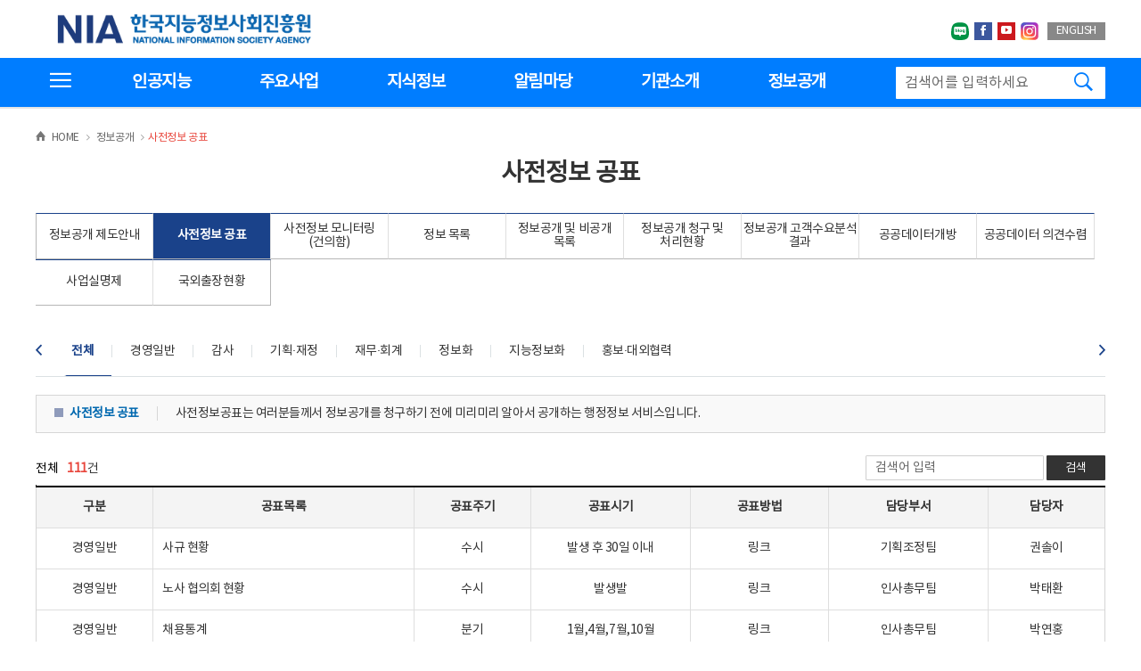

--- FILE ---
content_type: text/html;charset=utf-8
request_url: https://nia.or.kr/site/nia_kor/ex/publicList/PublicListF.do?plIdx=0
body_size: 336214
content:














 



    













<!DOCTYPE html>
<html lang="ko">
<head>
<meta http-equiv="Content-Type" content="text/html; charset=utf-8" />
<meta http-equiv="X-UA-Compatible" content="IE=edge">
<meta name="viewport" content="width=device-width, initial-scale=1.0, maximum-scale=3.0, minimum-scale=1.0, user-scalable=yes">
<!-- <meta name="format-detection" content="telephone=no, address=no, email=no" /> -->

<!-- Share Setting -->
<meta name="title" content="NIA 한국지능정보사회진흥원" />
<meta name="keywords" content="한국지능정보사회진흥원, 지능정보원, NIA, NIA한국지능정보사회진흥원, National Information Society Agency, 미래전략, ICT 융합, 디지털문화, 전자정부, 기술지원, 글로벌협력, IT&Future Strategy, NEAR&Future, 공공데이터 동향분석, Information and Communications Technologies, ICT Trend Caster, D.gov, 감리사, 정보화정책, 국가정보화, 정보문화, 인터넷중독, 정보격차, ICT">
<meta name="description" content="우리는 디지털로 사회 현안을 해결하고, 국가 미래를 열어가는 국가 디지털 대전환 선도기관 NIA한국지능정보사회진흥원입니다.">
<meta name="Robots" content="ALL">

<meta property="og:image" content="http://www.nia.or.kr/img/nia_kor/sns_logo_new.jpg"/>
<meta property="og:image:type" content="image/jpeg" />
<meta property="og:image:width" content="200" />
<meta property="og:image:height" content="200" />



<meta property="og:title" content="[NIA 한국지능정보사회진흥원]" id="ogTitle" />
<meta property="og:description" content="우리는 디지털로 사회 현안을 해결하고, 국가 미래를 열어가는 국가 디지털 대전환 선도기관 NIA한국지능정보사회진흥원입니다."/> 

<meta name="twitter:card" content="summary"/>
<meta name="twitter:title" content=" "/>
<!-- <meta name="twitter:url" content="http://www.nia.or.kr"/> -->
<meta name="twitter:image" content="http://www.nia.or.kr/img/nia_kor/sns_logo_new.jpg"/>
<meta name="twitter:description" content="우리는 디지털로 사회 현안을 해결하고, 국가 미래를 열어가는 국가 디지털 대전환 선도기관 NIA한국지능정보사회진흥원입니다."/>
<!-- //Share Setting --> 
<meta name="google-site-verification" content="IgPh6-_e4N-8tSCXchmWMz7FVH7dDmHKiFk5MglNQ9o" />
<title>
    
        
        
            
            HOME &gt; 정보공개 &gt; 사전정보 공표 | 
        
    
      한국지능정보사회진흥원
</title> 

 <!-- 크롬/사파리/IE용 파비콘(ico파일) --> 
<link rel="shortcut icon" href="/favicon.ico" type="image/x-icon" />
<link rel="shortcut icon" href="/favicon.png" type="image/x-icon" />
<link rel="icon" href="/favicon_16.png" type="image/png" sizes="16x16"/>
<!-- <link rel="shortcut icon" href="/favicon_android.ico" type="image/x-icon" /> -->
<link rel="apple-touch-icon" href="/favicon_ios.png" type="image/x-icon" />
<!-- 파이어폭스/오페라용 파비콘(png파일) -->
<link rel="icon" type="image/x-icon" href="/favicon.png" />
<link rel="stylesheet" type="text/css" href="/css/nia_kor/global.css?ver=20250918" />
<script type="text/javascript" src="/js/nia_kor/modernizr.custom.js"></script>
<script type="text/javascript" src="/js/nia_kor/jquery-1.10.2.js"></script>
<script type="text/javascript" src="/js/nia_kor/jquery-ui-1.11.4.js"></script>
<script type="text/javascript" src="/js/nia_kor/jquery.mCustomScrollbar.js"></script>
<script type="text/javascript" src="/js/nia_kor/jquery.easing.1.3.js"></script>
<script type="text/javascript" src="/js/nia_kor/remodal.js"></script>
<script type="text/javascript" src="/js/nia_kor/owl.carousel.js"></script>
<script type="text/javascript" src="/js/nia_kor/classie.js"></script>
<script type="text/javascript" src="/js/nia_kor/uisearch.js"></script>
<script type="text/javascript" src="/js/nia_kor/mobile_menuLayout.js"></script>
<script type="text/javascript" src="/js/nia_kor/accordion.min.js"></script>
<script type="text/javascript" src="/js/nia_kor/nia_common.js"></script>
<script type="text/javascript" src="/js/nia_kor/UserScriptConf.js"></script>
<script src="/viewer/skin/browser_check.js" type="text/javascript"></script>
<script>
$(document).ready(function(){
	
	$("a").removeAttr("alt");
	$("i").attr("aria-hidden","true");
	$(".mobile_naviArea i").removeAttr("aria-hidden");
	
	/** 2017.04.20 Add for focus's movement by anchor : web accessibility **/
	$("a[href='#sub_contentsArea2']").click(function()
    {
        $("#sub_contentsArea2").attr("tabindex","0");
    });

    $("#sub_contentsArea2").blur(function()
    {
        $("#sub_contentsArea2").removeAttr("tabindex");
    });
    
    /** 2017.04.21 Add focus on the mobile web to avoid moving to hidden menu by tab key **/
    $("#c-menu--push-left").css("display","none");
    
    $("#c-button--push-left").click(function()
    {
    	$("#c-menu--push-left").css("display","block");
    	$(".mainNav .active").focus();
    });
    
    $(".c-menu__close").click(function()
    {
    	$("#c-menu--push-left").css("display","none");
    });
    
    $("#c-mask").click(function()
    {
    	$("#c-menu--push-left").css("display","none");
    });
    
    addTitleToMenu($("nav.mainNav > ul > li.has-subnav"));
    
    $("#goMenuBtn").on("click",function()
    {
    	if(isMobile())
    	{
    		$("#c-menu--push-left").css("display","block");
    		pushLeft.open();
    		$(".mainNav").attr("tabindex","0").focus();
    		$(".mainNav").removeAttr("tabindex");
    		return false;
    	}
    });
    
    $(".full_menubtn a").on("click",function()
    {
    	if($(this).hasClass("active"))
    	{
    		$(this).attr("title","전체메뉴보기-비활성화");
    	}
    	else
    	{
    		$(this).attr("title","전체메뉴보기-활성화");
    	}
    });
    
    $("#mobile_searchArea").on("click touchstart", function()
    {
    	if($(this).hasClass("sb-search-open"))
    	{
    		$(this).find("label").attr("tabindex","0");
    		$(this).find("input").attr("tabindex","0");
    		//$(this).find("a").attr("tabindex","0");
    		$(this).find("a").removeAttr("tabindex");
    		$(this).find("label").attr("aria-hidden","false");
            $(this).find("input").attr("aria-hidden","false");
            //$(this).find("a").attr("aria-hidden","false");
            $(this).find("a").attr("aria-expanded","true");
    		$(this).find("input").focus();
    	}
    	else
    	{
    		$(this).find("label").attr("tabindex","-1");
    		$(this).find("input").attr("tabindex","-1");
            //$(this).find("a").attr("tabindex","-1");
            $(this).find("a").removeAttr("tabindex");
            $(this).find("label").attr("aria-hidden","true");
            $(this).find("input").attr("aria-hidden","true");
            $(this).find("a").attr("aria-expanded","false");
            //$(this).find("a").attr("aria-hidden","true");
    	}
    });
});

function isMobile()
{
	if($(".mobile_naviArea").css("display") != "none") return true;
	return false;
}

function addTitleToMenu(obj)
{
	$(obj).each(function(idx, item)
	{
		var menuText = $(item).children("em:first").text();
		
		if($(item).hasClass("has-subnav"))
		{
//			$(item).children("span").children("a.accordion-collapsed").attr("title", menuText + " 하위메뉴 열기");
//			$(item).children("span").children("a.accordion-expanded").attr("title", menuText + " 하위메뉴 닫기");
			
			$(item).children("span").children("a.accordion-collapsed").children("i").html("<span class='hiddenTxt'>" + menuText + " 하위메뉴 열기</span>");
			$(item).children("span").children("a.accordion-expanded").children("i").html("<span class='hiddenTxt'>" + menuText + " 하위메뉴 닫기</span>");
			
			$(item).children("span").children("a.accordion-collapsed").attr("href","javascript:void(0);").attr("onclick","ignore(window.event)");
            $(item).children("span").children("a.accordion-expanded").attr("href","javascript:void(0);").attr("onclick","ignore(window.event)");
			
			addTitleToMenu($(item).children("ul").children("li"));
		}
		else
		{
			$(item).children("a").attr("title", $(item).children("a").text() + " 페이지로 이동");
		}
	});
}

function ignore(e){
	e.preventDefault();
	return false;
}
</script>

<!--[if lt IE 9]>
<script type="text/javascript" src="/js/nia_kor/nia_kor/html5.js"></script>
<div id="legacy-browser">
    사용중인 브라우저에서는 화면이 정상적으로 보이지 않습니다.<br /><span>최신 버전</span>으로 업그레이드하시거나 <span>Chrome</span>과 같은 최신 브라우저를 이용해 주세요.
</div><![endif]-->















</head>

<body>
    <!--메뉴 건너뛰기-->
    <div id="skip_navigation">
    
        
        
            
            <a href="#sub_contentsArea" id="goContentBtn">본문 바로가기</a>
        
    
    <a href="#gnb_menu" id="goMenuBtn">전체메뉴 바로가기</a>    
    </div>  
    <!--//메뉴 건너뛰기-->


      <!--topSliderArea[S]-->    
      <div class="topSliderArea" style="display:none;" id="popup_skipTarget">                   
         <div class="wrap">
             
              <strong class="skip">팝업 알림 영역</strong>
             <!--bannerBox[S]-->
              <div class="bannerBox">
                  <ul class="bList" id="topSliderBanner">
                      <!--item[S]-->
                      
                      <!--item[E]-->
                  </ul>
              </div>
              <!--bannerBox[E]-->

              <!--bannerBottom[S]-->
              <div class="bannerBottom">
                  <input type="checkbox" id="oneDayChk">
                  <label for="oneDayChk">1일간 열지않음</label>
                  <a href="#" class="closeBtn" title="닫기"><span class="skip">팝업 알림 닫기</span></a>
              </div>
              <!--bannerBottom[E]-->
              
         </div>          
      </div>        
    

<!-- 헤더 -->
    <header id="header">
        <div class="header_top">
            <h1 class="h_pc">
                <a href="/site/nia_kor/main.do;jsessionid=9306685136B4001B54BA373CB5C2A337.3941ef9d5d6006361357"><span class="top_logo img01">한국지능정보사회진흥원</span></a>
            </h1>
            <h1 class="h_mobile"><a href="/site/nia_kor/main.do;jsessionid=9306685136B4001B54BA373CB5C2A337.3941ef9d5d6006361357"><span class="top_logo img01m">한국지능정보사회진흥원</span></a></h1>
            <ul class="globalSet">
                <li><a href="https://blog.naver.com/withnia" target="_blank" title="한국지능정보사회진흥원 네이버블로그 새창 바로가기"><img src="/images/nia_kor/img/blog_small.svg" alt="naver blog"><span class="hiddenTxt">네이버블로그</span></a></li>
                <li><a href="https://www.facebook.com/ITKOREANIA" target="_blank" title="NIA 한국지능정보사회진흥원 페이스북으로 새창 바로가기"><i class="ion-social-facebook"></i><span class="hiddenTxt">페이스북</span></a></li>
                <li><a href="http://www.youtube.com/channel/UCoezsjw8NsN8BFsEE7fWyUw" target="_blank" title="NIA 한국지능정보사회진흥원 유투브로 새창 바로가기"><i class="ion-social-youtube"></i><span class="hiddenTxt">유투브</span></a></li>
                <li><a href="https://www.instagram.com/withnia1114/" target="_blank" title="한국지능정보사회진흥원 인스타그램 새창 바로가기"><img src="/images/nia_kor/img/instagram.svg" style="width:20px; height:20px;" alt="instagram"><span class="hiddenTxt">인스타그랩</span></a></li>
                <li><a href="http://eng.nia.or.kr/site/nia_eng/main.do" title="NIA 한국지능정보사회진흥원 영문사이트로 이동">ENGLISH</a></li>
            </ul>
        </div>

        <!--
        전체메뉴영역
        -->
        <div class="full_menuArea">
            <div class="skip">전체메뉴</div>
            <div class="full_menubtn">
                <a data-panel="panel1" href="javascript:" data-click="myFunc, c0" class="panel-button" title="전체메뉴보기-비활성화">
                    <i class="ion-navicon"><span class="hiddenTxt">전체메뉴보기</span></i>
                </a>
            </div>
            <div style="display:none;">
                <div id="c0">
                    <ul class="full_menu">
          <li>
            <div class="titleArea"><span class="icon img01"></span><em>인공지능</em></div>
              <ul class="sub_menuArea">              <li  class="sub_menu1dep">
                        <span class="tit"><a href="/site/nia_kor/ex/bbs/List.do?cbIdx=99952"  >AI국가전략</a></span>

                    </li>
              <li  class="sub_menu1dep">
                        <span class="tit"><a href="/site/nia_kor/ex/bbs/List.do?cbIdx=99953"  >AI활용사례</a></span>

                    </li>
              <li  class="sub_menu1dep">
                        <span class="tit"><a href="/site/nia_kor/01/10103000000002024110801.jsp"  >AI전문자료</a></span>

                    </li>

                </ul>

            </li>
          <li>
            <div class="titleArea"><span class="icon img02"></span><em>주요사업</em></div>
              <ul class="sub_menuArea">              <li  class="sub_menu1dep">
                        <span class="tit"><a href="/site/nia_kor/ex/bbs/ListBusiness.do?businessMnCd=23000200"  >인공지능정책실</a></span>

                    </li>
              <li  class="sub_menu1dep">
                        <span class="tit"><a href="/site/nia_kor/ex/bbs/ListBusiness.do?businessMnCd=23001000"  >인공지능융합본부</a></span>

                    </li>
              <li  class="sub_menu1dep">
                        <span class="tit"><a href="/site/nia_kor/ex/bbs/ListBusiness.do?businessMnCd=23000700"  >지능기술인프라본부</a></span>

                    </li>
              <li  class="sub_menu1dep">
                        <span class="tit"><a href="/site/nia_kor/ex/bbs/ListBusiness.do?businessMnCd=23000600"  >인공지능정부본부</a></span>

                    </li>
              <li  class="sub_menu1dep">
                        <span class="tit"><a href="/site/nia_kor/ex/bbs/ListBusiness.do?businessMnCd=23000900"  >인공지능데이터본부</a></span>

                    </li>
              <li  class="sub_menu1dep">
                        <span class="tit"><a href="/site/nia_kor/ex/bbs/ListBusiness.do?businessMnCd=23000500"  >공공지능데이터본부</a></span>

                    </li>
              <li  class="sub_menu1dep">
                        <span class="tit"><a href="/site/nia_kor/ex/bbs/ListBusiness.do?businessMnCd=23000400"  >디지털포용본부</a></span>

                    </li>
              <li  class="sub_menu1dep">
                        <span class="tit"><a href="/site/nia_kor/ex/bbs/ListBusiness.do?businessMnCd=23000800"  >글로벌협력본부</a></span>

                    </li>

                </ul>

            </li>
          <li>
            <div class="titleArea"><span class="icon img03"></span><em>지식정보</em></div>
              <ul class="sub_menuArea">              <li  class="sub_menu">
                        <span class="tit"><a href="/site/nia_kor/ex/bbs/List.do?cbIdx=44086"  >간행물</a></span>

                            <ul>

                                        <li>
                                            <a href="/site/nia_kor/ex/bbs/List.do?cbIdx=44086" >국가지능정보화백서</a>

                                            <em class="bar"></em>

                                        </li>

                                        <li>
                                            <a href="/site/nia_kor/ex/bbs/List.do?cbIdx=65684" >정보화정책 저널</a>

                                            <em class="bar"></em>

                                        </li>

                                        <li>
                                            <a href="/site/nia_kor/ex/bbs/List.do?cbIdx=25932" >IT&Future Strategy</a>

                                            <em class="bar"></em>

                                        </li>

                                        <li>
                                            <a href="/site/nia_kor/ex/bbs/List.do?cbIdx=82618" >지능사회 이슈분석</a>

                                            <em class="bar"></em>

                                        </li>

                                        <li>
                                            <a href="/site/nia_kor/ex/bbs/List.do?cbIdx=26537" >ICT 동향 분석</a>

                                            <em class="bar"></em>

                                        </li>

                                        <li>
                                            <a href="/site/nia_kor/ex/bbs/List.do?cbIdx=37989" >AI.gov</a>

                                            <em class="bar"></em>

                                        </li>

                                        <li>
                                            <a href="/site/nia_kor/ex/bbs/List.do?cbIdx=99871" >한국인터넷백서</a>

                                            <em class="bar"></em>

                                        </li>

                                        <li>
                                            <a href="/site/nia_kor/02/10201110100002021070602.jsp" >정보통신망 발전사</a>

                                            <em class="bar"></em>

                                        </li>

                                        <li>
                                            <a href="/site/nia_kor/ex/bbs/List.do?cbIdx=99984" >ICT 글로벌 동향</a>

                                        </li>

                            </ul>

                    </li>
              <li  class="sub_menu">
                        <span class="tit"><a href="/site/nia_kor/ex/bbs/List.do?cbIdx=66361"  >연구보고서</a></span>

                            <ul>

                                        <li>
                                            <a href="/site/nia_kor/ex/bbs/List.do?cbIdx=66361" >정책연구</a>

                                            <em class="bar"></em>

                                        </li>

                                        <li>
                                            <a href="/site/nia_kor/ex/bbs/List.do?cbIdx=39485" >이슈분석</a>

                                            <em class="bar"></em>

                                        </li>

                                        <li>
                                            <a href="/site/nia_kor/ex/bbs/List.do?cbIdx=90180" >세미나 자료집</a>

                                        </li>

                            </ul>

                    </li>
              <li  class="sub_menu">
                        <span class="tit"><a href="/site/nia_kor/02/10202030100002016092709.jsp"  >통계·실태조사</a></span>

                            <ul>

                                        <li>
                                            <a href="/site/nia_kor/02/10202030100002016092709.jsp" >기업정보화통계</a>

                                            <em class="bar"></em>

                                        </li>

                                        <li>
                                            <a href="/site/nia_kor/ex/bbs/List.do?cbIdx=32639" >전자정부서비스 이용실태조사</a>

                                            <em class="bar"></em>

                                        </li>

                                        <li>
                                            <a href="/site/nia_kor/ex/bbs/List.do?cbIdx=68302" >사이버폭력 실태조사</a>

                                            <em class="bar"></em>

                                        </li>

                                        <li>
                                            <a href="/site/nia_kor/ex/bbs/List.do?cbIdx=65914" >스마트폰 과의존 실태조사</a>

                                            <em class="bar"></em>

                                        </li>

                                        <li>
                                            <a href="/site/nia_kor/ex/bbs/List.do?cbIdx=81623" >디지털정보격차 실태조사</a>

                                            <em class="bar"></em>

                                        </li>

                                        <li>
                                            <a href="/site/nia_kor/ex/bbs/List.do?cbIdx=99870" >인터넷이용실태조사</a>

                                            <em class="bar"></em>

                                        </li>

                                        <li>
                                            <a href="/site/nia_kor/ex/bbs/List.do?cbIdx=99873" >웹 접근성 실태조사</a>

                                            <em class="bar"></em>

                                        </li>

                                        <li>
                                            <a href="/site/nia_kor/ex/bbs/List.do?cbIdx=99936" >전자정부수출실적조사</a>

                                            <em class="bar"></em>

                                        </li>

                                        <li>
                                            <a href="/site/nia_kor/ex/bbs/List.do?cbIdx=95618" >기타 통계 자료집</a>

                                        </li>

                            </ul>

                    </li>
              <li  class="sub_menu">
                        <span class="tit"><a href="/site/nia_kor/ex/bbs/List.do?cbIdx=99852"  >기타자료집</a></span>

                            <ul>

                                        <li>
                                            <a href="/site/nia_kor/ex/bbs/List.do?cbIdx=99852" >법령 및 사업 관련규정</a>

                                            <em class="bar"></em>

                                        </li>

                                        <li>
                                            <a href="/site/nia_kor/ex/bbs/List.do?cbIdx=99860" >정보시스템 감리자료실</a>

                                        </li>

                            </ul>

                    </li>

                </ul>

            </li>
          <li>
            <div class="titleArea"><span class="icon img04"></span><em>알림마당</em></div>
              <ul class="sub_menuArea">              <li  class="sub_menu">
                        <span class="tit"><a href="/site/nia_kor/ex/bbs/List.do?cbIdx=99835"  >NIA 알림</a></span>

                            <ul>

                                        <li>
                                            <a href="/site/nia_kor/ex/bbs/List.do?cbIdx=99835" >공지사항</a>

                                            <em class="bar"></em>

                                        </li>

                                        <li>
                                            <a href="/site/nia_kor/ex/bbs/List.do?cbIdx=78336" >입찰공고</a>

                                            <em class="bar"></em>

                                        </li>

                                        <li>
                                            <a href="/site/nia_kor/ex/bbs/List.do?cbIdx=90549" >보도자료</a>

                                            <em class="bar"></em>

                                        </li>

                                        <li>
                                            <a href="/site/nia_kor/ex/bbs/List.do?cbIdx=99874" >기관장 언론활동</a>

                                            <em class="bar"></em>

                                        </li>

                                        <li>
                                            <a href="/site/nia_kor/ex/newsletter/NewsletterList.do" >뉴스레터</a>

                                            <em class="bar"></em>

                                        </li>

                                        <li>
                                            <a href="/site/nia_kor/ex/bbs/List.do?cbIdx=60362" >채용안내</a>

                                            <em class="bar"></em>

                                        </li>

                                        <li>
                                            <a href="/site/nia_kor/ex/bbs/List.do?cbIdx=99938" >기자단 스토리</a>

                                        </li>

                            </ul>

                    </li>
              <li  class="sub_menu">
                        <span class="tit"><a href="/site/nia_kor/ex/bbs/List.do?cbIdx=99844"  >윤리경영</a></span>

                            <ul>

                                        <li>
                                            <a href="/site/nia_kor/ex/bbs/List.do?cbIdx=99844" >청탁금지법</a>

                                            <em class="bar"></em>

                                        </li>

                                        <li>
                                            <a href="/site/nia_kor/ex/bbs/List.do?cbIdx=15335" >반부패 경쟁력 추진현황</a>

                                            <em class="bar"></em>

                                        </li>

                                        <li>
                                            <a href="/site/nia_kor/ex/bbs/List.do?cbIdx=85589" >내부감사 결과</a>

                                            <em class="bar"></em>

                                        </li>

                                        <li>
                                            <a href="/site/nia_kor/ex/bbs/List.do?cbIdx=75636" >업무추진비 공개</a>

                                            <em class="bar"></em>

                                        </li>

                                        <li>
                                            <a href="/site/nia_kor/ex/bbs/List.do?cbIdx=79567" >수의계약 현황</a>

                                            <em class="bar"></em>

                                        </li>

                                        <li>
                                            <a href="/site/nia_kor/ex/bbs/List.do?cbIdx=52107" >신고물품처리 결과</a>

                                            <em class="bar"></em>

                                        </li>

                                        <li>
                                            <a href="/site/nia_kor/ex/bbs/List.do?cbIdx=99976" >범죄유형별 형사처분 임직원 현황</a>

                                            <em class="bar"></em>

                                        </li>

                                        <li>
                                            <a href="/site/nia_kor/ex/bbs/List.do?cbIdx=99960" >부패행위 신고 및 처리결과</a>

                                        </li>

                            </ul>

                    </li>

                </ul>

            </li>
          <li>
            <div class="titleArea"><span class="icon img05"></span><em>기관소개</em></div>
              <ul class="sub_menuArea">              <li  class="sub_menu">
                        <span class="tit"><a href="/site/nia_kor/04/10401010000002016082201.jsp"  >NIA 소개</a></span>

                            <ul>

                                        <li>
                                            <a href="/site/nia_kor/04/10401010000002016082201.jsp" >인사말</a>

                                            <em class="bar"></em>

                                        </li>

                                        <li>
                                            <a href="/site/nia_kor/04/10401020000002016082201.jsp" >연혁</a>

                                            <em class="bar"></em>

                                        </li>

                                        <li>
                                            <a href="/site/nia_kor/04/10401030000002016082201.jsp" >비전·목표</a>

                                            <em class="bar"></em>

                                        </li>

                                        <li>
                                            <a href="/site/nia_kor/04/10401050000002016082201.jsp" >CI 및 캐릭터 소개</a>

                                            <em class="bar"></em>

                                        </li>

                                        <li>
                                            <a href="/site/nia_kor/ex/dept/deptList.do" >조직도</a>

                                            <em class="bar"></em>

                                        </li>

                                        <li>
                                            <a href="/site/nia_kor/04/10402080000002020051802.jsp" >공공자원</a>

                                            <em class="bar"></em>

                                        </li>

                                        <li>
                                            <a href="/site/nia_kor/04/10401070100002016090610.jsp" >찾아오시는 길</a>

                                        </li>

                            </ul>

                    </li>
              <li  class="sub_menu">
                        <span class="tit"><a href="/site/nia_kor/04/10402010700002016092311.jsp"  >열린경영</a></span>

                            <ul>

                                        <li>
                                            <a href="/site/nia_kor/04/10403020900002018111309.jsp" >국민참여</a>

                                            <em class="bar"></em>

                                        </li>

                                        <li>
                                            <a href="/site/nia_kor/04/10403030100002018112810.jsp" >고객헌장</a>

                                            <em class="bar"></em>

                                        </li>

                                        <li>
                                            <a href="/site/nia_kor/04/10403060000002020112502.jsp" >기업 보호·성장지원</a>

                                            <em class="bar"></em>

                                        </li>

                                        <li>
                                            <a href="/site/nia_kor/04/10403040100002018102502.jsp" >인권경영</a>

                                            <em class="bar"></em>

                                        </li>

                                        <li>
                                            <a href="/site/nia_kor/04/10403080000002021090902.jsp" >인공지능 사업추진 윤리원칙</a>

                                            <em class="bar"></em>

                                        </li>

                                        <li>
                                            <a href="/site/nia_kor/04/10403060100002021062409.jsp" >안전보건경영</a>

                                            <em class="bar"></em>

                                        </li>

                                        <li>
                                            <a href="/site/nia_kor/11/11103080100002025092901.jsp" >환경경영</a>

                                            <em class="bar"></em>

                                        </li>

                                        <li>
                                            <a href="/site/nia_kor/04/10402020100002016082201.jsp" >내부규정</a>

                                        </li>

                            </ul>

                    </li>
              <li  class="sub_menu">
                        <span class="tit"><a href="/site/nia_kor/04/10403000000002016082210.jsp"  >경영공시</a></span>

                    </li>

                </ul>

            </li>
          <li>
            <div class="titleArea"><span class="icon img06"></span><em>정보공개</em></div>
              <ul class="sub_menuArea">              <li  class="sub_menu1dep">
                        <span class="tit"><a href="/site/nia_kor/03/10303010000002016082201.jsp"  >정보공개 제도안내</a></span>

                    </li>
              <li  class="sub_menu1dep">
                        <span class="tit"><a href="/site/nia_kor/ex/publicList/PublicListF.do?plIdx=0"  class="active">사전정보 공표</a></span>

                    </li>
              <li  class="sub_menu1dep">
                        <span class="tit"><a href="/site/nia_kor/04/10403021200002020083109.jsp"  >사전정보 모니터링(건의함)</a></span>

                    </li>
              <li  class="sub_menu1dep">
                        <span class="tit"><a href="/site/nia_kor/ex/bbs/List.do?cbIdx=21882"  >정보 목록</a></span>

                    </li>
              <li  class="sub_menu1dep">
                        <span class="tit"><a href="/site/nia_kor/ex/bbs/List.do?cbIdx=99932"  >정보공개 및 비공개 목록</a></span>

                    </li>
              <li  class="sub_menu1dep">
                        <span class="tit"><a href="/site/nia_kor/ex/bbs/List.do?cbIdx=99957"  >정보공개 청구 및 처리현황</a></span>

                    </li>
              <li  class="sub_menu1dep">
                        <span class="tit"><a href="/site/nia_kor/ex/bbs/List.do?cbIdx=99958"  >정보공개 고객수요분석 결과</a></span>

                    </li>
              <li  class="sub_menu1dep">
                        <span class="tit"><a href="/site/nia_kor/03/10303040200002016092710.jsp"  >공공데이터개방</a></span>

                    </li>
              <li  class="sub_menu1dep">
                        <span class="tit"><a href="/site/nia_kor/05/10511000000002023090609.jsp"  >공공데이터 의견수렴</a></span>

                    </li>
              <li  class="sub_menu1dep">
                        <span class="tit"><a href="/site/nia_kor/ex/bbs/List.do?cbIdx=91221"  >사업실명제</a></span>

                    </li>
              <li  class="sub_menu1dep">
                        <span class="tit"><a href="/site/nia_kor/ex/bbs/List.do?cbIdx=99862"  >국외출장현황</a></span>

                    </li>

                </ul>

            </li>

                    </ul>
                </div>
            </div>
            <div id="panel1" style="display:none;">
                <!-- <div class="fullClose"><em><span data-panel="panel1" class="panel-button" title="전체메뉴 닫기"><i class="ion-ios-close-empty"></i></span></em></div> 0929수정 -->
                <div id="panel1-inner"></div>
            </div>
        </div>
        <!--
        //전체메뉴영역
        -->

        <!--
        글로벌 메뉴영역 min-width:1000px; PC디바이스에만 적용
        -->
        <div class="gnb_area">
            <div id="oe_overlay" class="oe_overlay"></div>
            <ul id="gnb_menu" class="gnb_menu">
          <li>
                <a href="/site/nia_kor/ex/bbs/List.do?cbIdx=99952" >인공지능</a>
                <div class="sub_menuArea">
                    <div class="sub_list set01">
                        <ul>

                            <li class="sub_title"><a href="/site/nia_kor/ex/bbs/List.do?cbIdx=99952"  ><span>AI국가전략

                            </span></a>

                            <li class="sub_title"><a href="/site/nia_kor/ex/bbs/List.do?cbIdx=99953"  ><span>AI활용사례

                            </span></a>

                            <li class="sub_title"><a href="/site/nia_kor/01/10103000000002024110801.jsp"  ><span>AI전문자료

                            </span></a>

                        </ul>
                    </div>
                </div>
         </li>          <li>
                <a href="/site/nia_kor/ex/bbs/ListBusiness.do?businessMnCd=23000200" >주요사업</a>
                <div class="sub_menuArea">
                    <div class="sub_list set02">
                        <ul>

                            <li class="sub_title"><a href="/site/nia_kor/ex/bbs/ListBusiness.do?businessMnCd=23000200"  ><span>인공지능정책실

                            </span></a>

                            <li class="sub_title"><a href="/site/nia_kor/ex/bbs/ListBusiness.do?businessMnCd=23001000"  ><span>인공지능융합본부

                            </span></a>

                            <li class="sub_title"><a href="/site/nia_kor/ex/bbs/ListBusiness.do?businessMnCd=23000700"  ><span>지능기술인프라본부

                            </span></a>

                            <li class="sub_title"><a href="/site/nia_kor/ex/bbs/ListBusiness.do?businessMnCd=23000600"  ><span>인공지능정부본부

                            </span></a>

                            <li class="sub_title"><a href="/site/nia_kor/ex/bbs/ListBusiness.do?businessMnCd=23000900"  ><span>인공지능데이터본부

                            </span></a>

                            <li class="sub_title"><a href="/site/nia_kor/ex/bbs/ListBusiness.do?businessMnCd=23000500"  ><span>공공지능데이터본부

                            </span></a>

                            <li class="sub_title"><a href="/site/nia_kor/ex/bbs/ListBusiness.do?businessMnCd=23000400"  ><span>디지털포용본부

                            </span></a>

                            <li class="sub_title"><a href="/site/nia_kor/ex/bbs/ListBusiness.do?businessMnCd=23000800"  ><span>글로벌협력본부

                            </span></a>

                        </ul>
                    </div>
                </div>
         </li>          <li>
                <a href="/site/nia_kor/ex/bbs/List.do?cbIdx=44086" >지식정보</a>
                <div class="sub_menuArea">
                    <div class="sub_list set03">
                        <ul>

                            <li class="sub_title"><a href="/site/nia_kor/ex/bbs/List.do?cbIdx=44086"  ><span>간행물

                                <i class="ion-ios-arrow-down"></i>

                            </span></a>

                                <ul>

                                    <li><a href="/site/nia_kor/ex/bbs/List.do?cbIdx=44086" >국가지능정보화백서</a></li>

                                    <li><a href="/site/nia_kor/ex/bbs/List.do?cbIdx=65684" >정보화정책 저널</a></li>

                                    <li><a href="/site/nia_kor/ex/bbs/List.do?cbIdx=25932" >IT&Future Strategy</a></li>

                                    <li><a href="/site/nia_kor/ex/bbs/List.do?cbIdx=82618" >지능사회 이슈분석</a></li>

                                    <li><a href="/site/nia_kor/ex/bbs/List.do?cbIdx=26537" >ICT 동향 분석</a></li>

                                    <li><a href="/site/nia_kor/ex/bbs/List.do?cbIdx=37989" >AI.gov</a></li>

                                    <li><a href="/site/nia_kor/ex/bbs/List.do?cbIdx=99871" >한국인터넷백서</a></li>

                                    <li><a href="/site/nia_kor/02/10201110100002021070602.jsp" >정보통신망 발전사</a></li>

                                    <li><a href="/site/nia_kor/ex/bbs/List.do?cbIdx=99984" >ICT 글로벌 동향</a></li>

                                </ul>
                            </li>

                            <li class="sub_title"><a href="/site/nia_kor/ex/bbs/List.do?cbIdx=66361"  ><span>연구보고서

                                <i class="ion-ios-arrow-down"></i>

                            </span></a>

                                <ul>

                                    <li><a href="/site/nia_kor/ex/bbs/List.do?cbIdx=66361" >정책연구</a></li>

                                    <li><a href="/site/nia_kor/ex/bbs/List.do?cbIdx=39485" >이슈분석</a></li>

                                    <li><a href="/site/nia_kor/ex/bbs/List.do?cbIdx=90180" >세미나 자료집</a></li>

                                </ul>
                            </li>

                            <li class="sub_title"><a href="/site/nia_kor/02/10202030100002016092709.jsp"  ><span>통계·실태조사

                                <i class="ion-ios-arrow-down"></i>

                            </span></a>

                                <ul>

                                    <li><a href="/site/nia_kor/02/10202030100002016092709.jsp" >기업정보화통계</a></li>

                                    <li><a href="/site/nia_kor/ex/bbs/List.do?cbIdx=32639" >전자정부서비스 이용실태조사</a></li>

                                    <li><a href="/site/nia_kor/ex/bbs/List.do?cbIdx=68302" >사이버폭력 실태조사</a></li>

                                    <li><a href="/site/nia_kor/ex/bbs/List.do?cbIdx=65914" >스마트폰 과의존 실태조사</a></li>

                                    <li><a href="/site/nia_kor/ex/bbs/List.do?cbIdx=81623" >디지털정보격차 실태조사</a></li>

                                    <li><a href="/site/nia_kor/ex/bbs/List.do?cbIdx=99870" >인터넷이용실태조사</a></li>

                                    <li><a href="/site/nia_kor/ex/bbs/List.do?cbIdx=99873" >웹 접근성 실태조사</a></li>

                                    <li><a href="/site/nia_kor/ex/bbs/List.do?cbIdx=99936" >전자정부수출실적조사</a></li>

                                    <li><a href="/site/nia_kor/ex/bbs/List.do?cbIdx=95618" >기타 통계 자료집</a></li>

                                </ul>
                            </li>

                            <li class="sub_title"><a href="/site/nia_kor/ex/bbs/List.do?cbIdx=99852"  ><span>기타자료집

                                <i class="ion-ios-arrow-down"></i>

                            </span></a>

                                <ul>

                                    <li><a href="/site/nia_kor/ex/bbs/List.do?cbIdx=99852" >법령 및 사업 관련규정</a></li>

                                    <li><a href="/site/nia_kor/ex/bbs/List.do?cbIdx=99860" >정보시스템 감리자료실</a></li>

                                </ul>
                            </li>

                        </ul>
                    </div>
                </div>
         </li>          <li>
                <a href="/site/nia_kor/ex/bbs/List.do?cbIdx=99835" >알림마당</a>
                <div class="sub_menuArea">
                    <div class="sub_list set04">
                        <ul>

                            <li class="sub_title"><a href="/site/nia_kor/ex/bbs/List.do?cbIdx=99835"  ><span>NIA 알림

                                <i class="ion-ios-arrow-down"></i>

                            </span></a>

                                <ul>

                                    <li><a href="/site/nia_kor/ex/bbs/List.do?cbIdx=99835" >공지사항</a></li>

                                    <li><a href="/site/nia_kor/ex/bbs/List.do?cbIdx=78336" >입찰공고</a></li>

                                    <li><a href="/site/nia_kor/ex/bbs/List.do?cbIdx=90549" >보도자료</a></li>

                                    <li><a href="/site/nia_kor/ex/bbs/List.do?cbIdx=99874" >기관장 언론활동</a></li>

                                    <li><a href="/site/nia_kor/ex/newsletter/NewsletterList.do" >뉴스레터</a></li>

                                    <li><a href="/site/nia_kor/ex/bbs/List.do?cbIdx=60362" >채용안내</a></li>

                                    <li><a href="/site/nia_kor/ex/bbs/List.do?cbIdx=99938" >기자단 스토리</a></li>

                                </ul>
                            </li>

                            <li class="sub_title"><a href="/site/nia_kor/ex/bbs/List.do?cbIdx=99844"  ><span>윤리경영

                                <i class="ion-ios-arrow-down"></i>

                            </span></a>

                                <ul>

                                    <li><a href="/site/nia_kor/ex/bbs/List.do?cbIdx=99844" >청탁금지법</a></li>

                                    <li><a href="/site/nia_kor/ex/bbs/List.do?cbIdx=15335" >반부패 경쟁력 추진현황</a></li>

                                    <li><a href="/site/nia_kor/ex/bbs/List.do?cbIdx=85589" >내부감사 결과</a></li>

                                    <li><a href="/site/nia_kor/ex/bbs/List.do?cbIdx=75636" >업무추진비 공개</a></li>

                                    <li><a href="/site/nia_kor/ex/bbs/List.do?cbIdx=79567" >수의계약 현황</a></li>

                                    <li><a href="/site/nia_kor/ex/bbs/List.do?cbIdx=52107" >신고물품처리 결과</a></li>

                                    <li><a href="/site/nia_kor/ex/bbs/List.do?cbIdx=99976" >범죄유형별 형사처분 임직원 현황</a></li>

                                    <li><a href="/site/nia_kor/ex/bbs/List.do?cbIdx=99960" >부패행위 신고 및 처리결과</a></li>

                                </ul>
                            </li>

                        </ul>
                    </div>
                </div>
         </li>          <li>
                <a href="/site/nia_kor/04/10401010000002016082201.jsp" >기관소개</a>
                <div class="sub_menuArea">
                    <div class="sub_list set05">
                        <ul>

                            <li class="sub_title"><a href="/site/nia_kor/04/10401010000002016082201.jsp"  ><span>NIA 소개

                                <i class="ion-ios-arrow-down"></i>

                            </span></a>

                                <ul>

                                    <li><a href="/site/nia_kor/04/10401010000002016082201.jsp" >인사말</a></li>

                                    <li><a href="/site/nia_kor/04/10401020000002016082201.jsp" >연혁</a></li>

                                    <li><a href="/site/nia_kor/04/10401030000002016082201.jsp" >비전·목표</a></li>

                                    <li><a href="/site/nia_kor/04/10401050000002016082201.jsp" >CI 및 캐릭터 소개</a></li>

                                    <li><a href="/site/nia_kor/ex/dept/deptList.do" >조직도</a></li>

                                    <li><a href="/site/nia_kor/04/10402080000002020051802.jsp" >공공자원</a></li>

                                    <li><a href="/site/nia_kor/04/10401070100002016090610.jsp" >찾아오시는 길</a></li>

                                </ul>
                            </li>

                            <li class="sub_title"><a href="/site/nia_kor/04/10402010700002016092311.jsp"  ><span>열린경영

                                <i class="ion-ios-arrow-down"></i>

                            </span></a>

                                <ul>

                                    <li><a href="/site/nia_kor/04/10403020900002018111309.jsp" >국민참여</a></li>

                                    <li><a href="/site/nia_kor/04/10403030100002018112810.jsp" >고객헌장</a></li>

                                    <li><a href="/site/nia_kor/04/10403060000002020112502.jsp" >기업 보호·성장지원</a></li>

                                    <li><a href="/site/nia_kor/04/10403040100002018102502.jsp" >인권경영</a></li>

                                    <li><a href="/site/nia_kor/04/10403080000002021090902.jsp" >인공지능 사업추진 윤리원칙</a></li>

                                    <li><a href="/site/nia_kor/04/10403060100002021062409.jsp" >안전보건경영</a></li>

                                    <li><a href="/site/nia_kor/11/11103080100002025092901.jsp" >환경경영</a></li>

                                    <li><a href="/site/nia_kor/04/10402020100002016082201.jsp" >내부규정</a></li>

                                </ul>
                            </li>

                            <li class="sub_title"><a href="/site/nia_kor/04/10403000000002016082210.jsp"  ><span>경영공시

                            </span></a>

                        </ul>
                    </div>
                </div>
         </li>          <li>
                <a href="/site/nia_kor/03/10303010000002016082201.jsp" class="active selectedP">정보공개</a>
                <div class="sub_menuArea">
                    <div class="sub_list set06">
                        <ul>

                            <li class="sub_title"><a href="/site/nia_kor/03/10303010000002016082201.jsp"  ><span>정보공개 제도안내

                            </span></a>

                            <li class="sub_title"><a href="/site/nia_kor/ex/publicList/PublicListF.do?plIdx=0"  class="active selectedP"><span>사전정보 공표

                            </span></a>

                            <li class="sub_title"><a href="/site/nia_kor/04/10403021200002020083109.jsp"  ><span>사전정보 모니터링(건의함)

                            </span></a>

                            <li class="sub_title"><a href="/site/nia_kor/ex/bbs/List.do?cbIdx=21882"  ><span>정보 목록

                            </span></a>

                            <li class="sub_title"><a href="/site/nia_kor/ex/bbs/List.do?cbIdx=99932"  ><span>정보공개 및 비공개 목록

                            </span></a>

                            <li class="sub_title"><a href="/site/nia_kor/ex/bbs/List.do?cbIdx=99957"  ><span>정보공개 청구 및 처리현황

                            </span></a>

                            <li class="sub_title"><a href="/site/nia_kor/ex/bbs/List.do?cbIdx=99958"  ><span>정보공개 고객수요분석 결과

                            </span></a>

                            <li class="sub_title"><a href="/site/nia_kor/03/10303040200002016092710.jsp"  ><span>공공데이터개방

                            </span></a>

                            <li class="sub_title"><a href="/site/nia_kor/05/10511000000002023090609.jsp"  ><span>공공데이터 의견수렴

                            </span></a>

                            <li class="sub_title"><a href="/site/nia_kor/ex/bbs/List.do?cbIdx=91221"  ><span>사업실명제

                            </span></a>

                            <li class="sub_title"><a href="/site/nia_kor/ex/bbs/List.do?cbIdx=99862"  ><span>국외출장현황

                            </span></a>

                        </ul>
                    </div>
                </div>
         </li>
            </ul>
        </div>
        <!--
        //글로벌 메뉴영역
        -->

        <!--
        글로벌 메뉴영역 max-width:999px; Mobile-device 에만 적용
        -->
        <div class="mobile_naviArea">
            <div id="o-wrapper">
                <button id="c-button--push-left" class="c-button"><i class="ion-navicon"></i><span class="hiddenTxt">전체메뉴 열기</span></button>
            </div>
            <nav id="c-menu--push-left" class="c-menu c-menu--push-left">
                <div class="c-menu__logo"><span class="top_logo img02">한국지능정보사회진흥원</span></div>
                <div class="scroll_content mCustomScrollbar">
                    <nav class="mainNav">
                        <ul>

                            <li >


                                <em aria-hidden="true">인공지능</em>
    <span class="accordion-btn-wrap">
      <!-- 1depth 공통 수정 -->
        <button class="accordion-btn" aria-expanded="false" style="width: 20%; text-align: center;">
            <i class="ion-ios-arrow-down"><span class="hiddenTxt">인공지능</span></i>
        </button>
    </span>

<!--                                 </a> -->
                                

          <ul>
                <li >
                    
              <a title="AI국가전략"  href="/site/nia_kor/ex/bbs/List.do?cbIdx=99952">AI국가전략</a>             </li>
                <li >
                    
              <a title="AI활용사례"  href="/site/nia_kor/ex/bbs/List.do?cbIdx=99953">AI활용사례</a>             </li>
                <li >
                    
              <a title="AI전문자료"  href="/site/nia_kor/01/10103000000002024110801.jsp">AI전문자료</a>             </li>          </ul>
                            </li>

                            <li >


                                <em aria-hidden="true">주요사업</em>
    <span class="accordion-btn-wrap">
      <!-- 1depth 공통 수정 -->
        <button class="accordion-btn" aria-expanded="false" style="width: 20%; text-align: center;">
            <i class="ion-ios-arrow-down"><span class="hiddenTxt">주요사업</span></i>
        </button>
    </span>

<!--                                 </a> -->
                                

          <ul>
                <li >
                    
              <a title="인공지능정책실"  href="/site/nia_kor/ex/bbs/ListBusiness.do?businessMnCd=23000200">인공지능정책실</a>             </li>
                <li >
                    
              <a title="인공지능융합본부"  href="/site/nia_kor/ex/bbs/ListBusiness.do?businessMnCd=23001000">인공지능융합본부</a>             </li>
                <li >
                    
              <a title="지능기술인프라본부"  href="/site/nia_kor/ex/bbs/ListBusiness.do?businessMnCd=23000700">지능기술인프라본부</a>             </li>
                <li >
                    
              <a title="인공지능정부본부"  href="/site/nia_kor/ex/bbs/ListBusiness.do?businessMnCd=23000600">인공지능정부본부</a>             </li>
                <li >
                    
              <a title="인공지능데이터본부"  href="/site/nia_kor/ex/bbs/ListBusiness.do?businessMnCd=23000900">인공지능데이터본부</a>             </li>
                <li >
                    
              <a title="공공지능데이터본부"  href="/site/nia_kor/ex/bbs/ListBusiness.do?businessMnCd=23000500">공공지능데이터본부</a>             </li>
                <li >
                    
              <a title="디지털포용본부"  href="/site/nia_kor/ex/bbs/ListBusiness.do?businessMnCd=23000400">디지털포용본부</a>             </li>
                <li >
                    
              <a title="글로벌협력본부"  href="/site/nia_kor/ex/bbs/ListBusiness.do?businessMnCd=23000800">글로벌협력본부</a>             </li>          </ul>
                            </li>

                            <li >


                                <em aria-hidden="true">지식정보</em>
    <span class="accordion-btn-wrap">
      <!-- 1depth 공통 수정 -->
        <button class="accordion-btn" aria-expanded="false" style="width: 20%; text-align: center;">
            <i class="ion-ios-arrow-down"><span class="hiddenTxt">지식정보</span></i>
        </button>
    </span>

<!--                                 </a> -->
                                

          <ul>
                <li >
                    

                    
                    <em aria-hidden="true">간행물</em>
                            <span class="accordion-btn-wrap">
           <!-- 2depth 중 3depth 서브 메뉴 있는 경우 --> 
            <button class="accordion-btn" aria-expanded="false" style="width: 20%; text-align: center;">
                <i class="ion-ios-arrow-down"><span class="hiddenTxt">간행물</span></i>
            </button>
        </span>
                    
                    <ul>

                                    <li>
                                        <a title="국가지능정보화백서" href="/site/nia_kor/ex/bbs/List.do?cbIdx=44086">국가지능정보화백서</a>
                                    </li>

                                    <li>
                                        <a title="정보화정책 저널" href="/site/nia_kor/ex/bbs/List.do?cbIdx=65684">정보화정책 저널</a>
                                    </li>

                                    <li>
                                        <a title="IT&Future Strategy" href="/site/nia_kor/ex/bbs/List.do?cbIdx=25932">IT&Future Strategy</a>
                                    </li>

                                    <li>
                                        <a title="지능사회 이슈분석" href="/site/nia_kor/ex/bbs/List.do?cbIdx=82618">지능사회 이슈분석</a>
                                    </li>

                                    <li>
                                        <a title="ICT 동향 분석" href="/site/nia_kor/ex/bbs/List.do?cbIdx=26537">ICT 동향 분석</a>
                                    </li>

                                    <li>
                                        <a title="AI.gov" href="/site/nia_kor/ex/bbs/List.do?cbIdx=37989">AI.gov</a>
                                    </li>

                                    <li>
                                        <a title="한국인터넷백서" href="/site/nia_kor/ex/bbs/List.do?cbIdx=99871">한국인터넷백서</a>
                                    </li>

                                    <li>
                                        <a title="정보통신망 발전사" href="/site/nia_kor/02/10201110100002021070602.jsp">정보통신망 발전사</a>
                                    </li>

                                    <li>
                                        <a title="ICT 글로벌 동향" href="/site/nia_kor/ex/bbs/List.do?cbIdx=99984">ICT 글로벌 동향</a>
                                    </li>
              </ul>             </li>
                <li >
                    

                    
                    <em aria-hidden="true">연구보고서</em>
                            <span class="accordion-btn-wrap">
           <!-- 2depth 중 3depth 서브 메뉴 있는 경우 --> 
            <button class="accordion-btn" aria-expanded="false" style="width: 20%; text-align: center;">
                <i class="ion-ios-arrow-down"><span class="hiddenTxt">연구보고서</span></i>
            </button>
        </span>
                    
                    <ul>

                                    <li>
                                        <a title="정책연구" href="/site/nia_kor/ex/bbs/List.do?cbIdx=66361">정책연구</a>
                                    </li>

                                    <li>
                                        <a title="이슈분석" href="/site/nia_kor/ex/bbs/List.do?cbIdx=39485">이슈분석</a>
                                    </li>

                                    <li>
                                        <a title="세미나 자료집" href="/site/nia_kor/ex/bbs/List.do?cbIdx=90180">세미나 자료집</a>
                                    </li>
              </ul>             </li>
                <li >
                    

                    
                    <em aria-hidden="true">통계·실태조사</em>
                            <span class="accordion-btn-wrap">
           <!-- 2depth 중 3depth 서브 메뉴 있는 경우 --> 
            <button class="accordion-btn" aria-expanded="false" style="width: 20%; text-align: center;">
                <i class="ion-ios-arrow-down"><span class="hiddenTxt">통계·실태조사</span></i>
            </button>
        </span>
                    
                    <ul>

                                    <li>
                                        <a title="기업정보화통계" href="/site/nia_kor/02/10202030100002016092709.jsp">기업정보화통계</a>
                                    </li>

                                    <li>
                                        <a title="전자정부서비스 이용실태조사" href="/site/nia_kor/ex/bbs/List.do?cbIdx=32639">전자정부서비스 이용실태조사</a>
                                    </li>

                                    <li>
                                        <a title="사이버폭력 실태조사" href="/site/nia_kor/ex/bbs/List.do?cbIdx=68302">사이버폭력 실태조사</a>
                                    </li>

                                    <li>
                                        <a title="스마트폰 과의존 실태조사" href="/site/nia_kor/ex/bbs/List.do?cbIdx=65914">스마트폰 과의존 실태조사</a>
                                    </li>

                                    <li>
                                        <a title="디지털정보격차 실태조사" href="/site/nia_kor/ex/bbs/List.do?cbIdx=81623">디지털정보격차 실태조사</a>
                                    </li>

                                    <li>
                                        <a title="인터넷이용실태조사" href="/site/nia_kor/ex/bbs/List.do?cbIdx=99870">인터넷이용실태조사</a>
                                    </li>

                                    <li>
                                        <a title="웹 접근성 실태조사" href="/site/nia_kor/ex/bbs/List.do?cbIdx=99873">웹 접근성 실태조사</a>
                                    </li>

                                    <li>
                                        <a title="전자정부수출실적조사" href="/site/nia_kor/ex/bbs/List.do?cbIdx=99936">전자정부수출실적조사</a>
                                    </li>

                                    <li>
                                        <a title="기타 통계 자료집" href="/site/nia_kor/ex/bbs/List.do?cbIdx=95618">기타 통계 자료집</a>
                                    </li>
              </ul>             </li>
                <li >
                    

                    
                    <em aria-hidden="true">기타자료집</em>
                            <span class="accordion-btn-wrap">
           <!-- 2depth 중 3depth 서브 메뉴 있는 경우 --> 
            <button class="accordion-btn" aria-expanded="false" style="width: 20%; text-align: center;">
                <i class="ion-ios-arrow-down"><span class="hiddenTxt">기타자료집</span></i>
            </button>
        </span>
                    
                    <ul>

                                    <li>
                                        <a title="법령 및 사업 관련규정" href="/site/nia_kor/ex/bbs/List.do?cbIdx=99852">법령 및 사업 관련규정</a>
                                    </li>

                                    <li>
                                        <a title="정보시스템 감리자료실" href="/site/nia_kor/ex/bbs/List.do?cbIdx=99860">정보시스템 감리자료실</a>
                                    </li>
              </ul>             </li>          </ul>
                            </li>

                            <li >


                                <em aria-hidden="true">알림마당</em>
    <span class="accordion-btn-wrap">
      <!-- 1depth 공통 수정 -->
        <button class="accordion-btn" aria-expanded="false" style="width: 20%; text-align: center;">
            <i class="ion-ios-arrow-down"><span class="hiddenTxt">알림마당</span></i>
        </button>
    </span>

<!--                                 </a> -->
                                

          <ul>
                <li >
                    

                    
                    <em aria-hidden="true">NIA 알림</em>
                            <span class="accordion-btn-wrap">
           <!-- 2depth 중 3depth 서브 메뉴 있는 경우 --> 
            <button class="accordion-btn" aria-expanded="false" style="width: 20%; text-align: center;">
                <i class="ion-ios-arrow-down"><span class="hiddenTxt">NIA 알림</span></i>
            </button>
        </span>
                    
                    <ul>

                                    <li>
                                        <a title="공지사항" href="/site/nia_kor/ex/bbs/List.do?cbIdx=99835">공지사항</a>
                                    </li>

                                    <li>
                                        <a title="입찰공고" href="/site/nia_kor/ex/bbs/List.do?cbIdx=78336">입찰공고</a>
                                    </li>

                                    <li>
                                        <a title="보도자료" href="/site/nia_kor/ex/bbs/List.do?cbIdx=90549">보도자료</a>
                                    </li>

                                    <li>
                                        <a title="기관장 언론활동" href="/site/nia_kor/ex/bbs/List.do?cbIdx=99874">기관장 언론활동</a>
                                    </li>

                                    <li>
                                        <a title="뉴스레터" href="/site/nia_kor/ex/newsletter/NewsletterList.do">뉴스레터</a>
                                    </li>

                                    <li>
                                        <a title="채용안내" href="/site/nia_kor/ex/bbs/List.do?cbIdx=60362">채용안내</a>
                                    </li>

                                    <li>
                                        <a title="기자단 스토리" href="/site/nia_kor/ex/bbs/List.do?cbIdx=99938">기자단 스토리</a>
                                    </li>
              </ul>             </li>
                <li >
                    

                    
                    <em aria-hidden="true">윤리경영</em>
                            <span class="accordion-btn-wrap">
           <!-- 2depth 중 3depth 서브 메뉴 있는 경우 --> 
            <button class="accordion-btn" aria-expanded="false" style="width: 20%; text-align: center;">
                <i class="ion-ios-arrow-down"><span class="hiddenTxt">윤리경영</span></i>
            </button>
        </span>
                    
                    <ul>

                                    <li>
                                        <a title="청탁금지법" href="/site/nia_kor/ex/bbs/List.do?cbIdx=99844">청탁금지법</a>
                                    </li>

                                    <li>
                                        <a title="반부패 경쟁력 추진현황" href="/site/nia_kor/ex/bbs/List.do?cbIdx=15335">반부패 경쟁력 추진현황</a>
                                    </li>

                                    <li>
                                        <a title="내부감사 결과" href="/site/nia_kor/ex/bbs/List.do?cbIdx=85589">내부감사 결과</a>
                                    </li>

                                    <li>
                                        <a title="업무추진비 공개" href="/site/nia_kor/ex/bbs/List.do?cbIdx=75636">업무추진비 공개</a>
                                    </li>

                                    <li>
                                        <a title="수의계약 현황" href="/site/nia_kor/ex/bbs/List.do?cbIdx=79567">수의계약 현황</a>
                                    </li>

                                    <li>
                                        <a title="신고물품처리 결과" href="/site/nia_kor/ex/bbs/List.do?cbIdx=52107">신고물품처리 결과</a>
                                    </li>

                                    <li>
                                        <a title="범죄유형별 형사처분 임직원 현황" href="/site/nia_kor/ex/bbs/List.do?cbIdx=99976">범죄유형별 형사처분 임직원 현황</a>
                                    </li>

                                    <li>
                                        <a title="부패행위 신고 및 처리결과" href="/site/nia_kor/ex/bbs/List.do?cbIdx=99960">부패행위 신고 및 처리결과</a>
                                    </li>
              </ul>             </li>          </ul>
                            </li>

                            <li >


                                <em aria-hidden="true">기관소개</em>
    <span class="accordion-btn-wrap">
      <!-- 1depth 공통 수정 -->
        <button class="accordion-btn" aria-expanded="false" style="width: 20%; text-align: center;">
            <i class="ion-ios-arrow-down"><span class="hiddenTxt">기관소개</span></i>
        </button>
    </span>

<!--                                 </a> -->
                                

          <ul>
                <li >
                    

                    
                    <em aria-hidden="true">NIA 소개</em>
                            <span class="accordion-btn-wrap">
           <!-- 2depth 중 3depth 서브 메뉴 있는 경우 --> 
            <button class="accordion-btn" aria-expanded="false" style="width: 20%; text-align: center;">
                <i class="ion-ios-arrow-down"><span class="hiddenTxt">NIA 소개</span></i>
            </button>
        </span>
                    
                    <ul>

                                    <li>
                                        <a title="인사말" href="/site/nia_kor/04/10401010000002016082201.jsp">인사말</a>
                                    </li>

                                    <li>
                                        <a title="연혁" href="/site/nia_kor/04/10401020000002016082201.jsp">연혁</a>
                                    </li>

                                    <li>
                                        <a title="비전·목표" href="/site/nia_kor/04/10401030000002016082201.jsp">비전·목표</a>
                                    </li>

                                    <li>
                                        <a title="CI 및 캐릭터 소개" href="/site/nia_kor/04/10401050000002016082201.jsp">CI 및 캐릭터 소개</a>
                                    </li>

                                    <li>
                                        <a title="조직도" href="/site/nia_kor/ex/dept/deptList.do">조직도</a>
                                    </li>

                                    <li>
                                        <a title="공공자원" href="/site/nia_kor/04/10402080000002020051802.jsp">공공자원</a>
                                    </li>

                                    <li>
                                        <a title="찾아오시는 길" href="/site/nia_kor/04/10401070100002016090610.jsp">찾아오시는 길</a>
                                    </li>
              </ul>             </li>
                <li >
                    

                    
                    <em aria-hidden="true">열린경영</em>
                            <span class="accordion-btn-wrap">
           <!-- 2depth 중 3depth 서브 메뉴 있는 경우 --> 
            <button class="accordion-btn" aria-expanded="false" style="width: 20%; text-align: center;">
                <i class="ion-ios-arrow-down"><span class="hiddenTxt">열린경영</span></i>
            </button>
        </span>
                    
                    <ul>

                                    <li>
                                        <a title="국민참여" href="/site/nia_kor/04/10403020900002018111309.jsp">국민참여</a>
                                    </li>

                                    <li>
                                        <a title="고객헌장" href="/site/nia_kor/04/10403030100002018112810.jsp">고객헌장</a>
                                    </li>

                                    <li>
                                        <a title="기업 보호·성장지원" href="/site/nia_kor/04/10403060000002020112502.jsp">기업 보호·성장지원</a>
                                    </li>

                                    <li>
                                        <a title="인권경영" href="/site/nia_kor/04/10403040100002018102502.jsp">인권경영</a>
                                    </li>

                                    <li>
                                        <a title="인공지능 사업추진 윤리원칙" href="/site/nia_kor/04/10403080000002021090902.jsp">인공지능 사업추진 윤리원칙</a>
                                    </li>

                                    <li>
                                        <a title="안전보건경영" href="/site/nia_kor/04/10403060100002021062409.jsp">안전보건경영</a>
                                    </li>

                                    <li>
                                        <a title="환경경영" href="/site/nia_kor/11/11103080100002025092901.jsp">환경경영</a>
                                    </li>

                                    <li>
                                        <a title="내부규정" href="/site/nia_kor/04/10402020100002016082201.jsp">내부규정</a>
                                    </li>
              </ul>             </li>
                <li >
                    
              <a title="경영공시"  href="/site/nia_kor/04/10403000000002016082210.jsp">경영공시</a>             </li>          </ul>
                            </li>

                            <li class="selected">


                                <em aria-hidden="true">정보공개</em>
    <span class="accordion-btn-wrap">
      <!-- 1depth 공통 수정 -->
        <button class="accordion-btn" aria-expanded="false" style="width: 20%; text-align: center;">
            <i class="ion-ios-arrow-down"><span class="hiddenTxt">정보공개</span></i>
        </button>
    </span>

<!--                                 </a> -->
                                

          <ul>
                <li >
                    
              <a title="정보공개 제도안내"  href="/site/nia_kor/03/10303010000002016082201.jsp">정보공개 제도안내</a>             </li>
                <li class="selected">
                    
              <a title="사전정보 공표"  href="/site/nia_kor/ex/publicList/PublicListF.do?plIdx=0">사전정보 공표</a>             </li>
                <li >
                    
              <a title="사전정보 모니터링(건의함)"  href="/site/nia_kor/04/10403021200002020083109.jsp">사전정보 모니터링(건의함)</a>             </li>
                <li >
                    
              <a title="정보 목록"  href="/site/nia_kor/ex/bbs/List.do?cbIdx=21882">정보 목록</a>             </li>
                <li >
                    
              <a title="정보공개 및 비공개 목록"  href="/site/nia_kor/ex/bbs/List.do?cbIdx=99932">정보공개 및 비공개 목록</a>             </li>
                <li >
                    
              <a title="정보공개 청구 및 처리현황"  href="/site/nia_kor/ex/bbs/List.do?cbIdx=99957">정보공개 청구 및 처리현황</a>             </li>
                <li >
                    
              <a title="정보공개 고객수요분석 결과"  href="/site/nia_kor/ex/bbs/List.do?cbIdx=99958">정보공개 고객수요분석 결과</a>             </li>
                <li >
                    
              <a title="공공데이터개방"  href="/site/nia_kor/03/10303040200002016092710.jsp">공공데이터개방</a>             </li>
                <li >
                    
              <a title="공공데이터 의견수렴"  href="/site/nia_kor/05/10511000000002023090609.jsp">공공데이터 의견수렴</a>             </li>
                <li >
                    
              <a title="사업실명제"  href="/site/nia_kor/ex/bbs/List.do?cbIdx=91221">사업실명제</a>             </li>
                <li >
                    
              <a title="국외출장현황"  href="/site/nia_kor/ex/bbs/List.do?cbIdx=99862">국외출장현황</a>             </li>          </ul>
                            </li>

                        </ul>
                    </nav>
                    <div class="m_globalArea">
                        <ul>
                            <li><a href="https://blog.naver.com/withnia" target="_blank" title="네이버블로그- 새창"><img src="/images/nia_kor/img/blog.svg" alt="naver blog"><span class="hiddenTxt">네이버블로그</span></a></li>
                            <li><a href="https://www.facebook.com/ITKOREANIA" target="_blank" title="페이스북 - 새창"><i class="ion-social-facebook"></i><span class="hiddenTxt">페이스북</span></a></li>
                            <li><a href="http://www.youtube.com/channel/UCoezsjw8NsN8BFsEE7fWyUw" target="_blank" title="유투브 - 새창"><i class="ion-social-youtube"></i><span class="hiddenTxt">유투브</span></a></li>
                            <li><a href="https://www.instagram.com/withnia1114/" target="_blank" title="인스타그램- 새창"><img src="/images/nia_kor/img/instagram.svg" alt="instagram" style="width:40px; height:40px; margin-top:10px;" class="mCS_img_loaded"><span class="hiddenTxt">인스타그램</span></a></li>
                        </ul>
                        <div class="eng_page"><a href="http://eng.nia.or.kr/" title="영문사이트로 이동">ENGLISH</a></div>
                        <div class="privacy_page"><a href="/site/nia_kor/06/10601000000002016092302.jsp;jsessionid=9306685136B4001B54BA373CB5C2A337.3941ef9d5d6006361357" title="개인정보처리방침 바로가기">개인정보처리방침</a></div>
                    </div>
                </div>
                <button class="ion-ios-close-empty c-menu__close"><span class="hiddenTxt">전체메뉴 닫기</span></button>
                <form id="snsLogForm" name="snsLogForm" method="post">
                    <input type="hidden" name="slSiteCd" id="slSiteCd" value="nia_kor"/>
                    <input type="hidden" name="slSortOrder" id="slSortOrder" value="1120200000000"/>
                    <input type="hidden" name="slType" id="slType"/>
                </form>
            </nav>
            <div id="c-mask" class="c-mask"></div>
        </div>
        <!--
        //글로벌 메뉴영역
        -->

        <!--
        통합검색영역
        -->
<script type="text/javascript" src="/js/nia_kor/jquery.cycle2.js"></script>
<script type="text/javascript" src="/js/nia_kor/jquery.cycle2.scrollVert.js"></script>
<script type="text/javascript" src="/js/nia_kor/jquery.cycle2.swipe.min.js"></script>
        <script type="text/javascript">
        $(document).ready(function() {
        });
        function totalSearch(e)
        {
            if($.trim($('#g_search').val()) == '')
            {
                alert('검색어를 입력하세요');
                return false;
            }
            $('#d_niaSearchVo').submit();
        }
        function m_totalSearch(e)
        {
            if($('#mobile_searchArea').hasClass('sb-search-open'))
            {
                if($.trim($('#m_search').val()) == '')
                {
                    return false;
                }
                $('#m_niaSearchVo').submit();
            }
            else
            {
            	return false;
            }
        }
        (function(w, d, a){
            w.__beusablerumclient__ = {
                load : function(src){
                    var b = d.createElement("script");
                    b.src = src; b.async=true; b.type = "text/javascript";
                    d.getElementsByTagName("head")[0].appendChild(b);
                }
            };w.__beusablerumclient__.load(a + "?url=" + encodeURIComponent(d.URL));
        })(window, document, "//rum.beusable.net/load/b240725e140733u073");
        </script>
        <div class="global_searchArea">
            <div class="searchArea">
                <form name="niaSearchVo" id="d_niaSearchVo" action="/site/nia_kor/ex/search/searchList.do;jsessionid=9306685136B4001B54BA373CB5C2A337.3941ef9d5d6006361357" method="post">
                    <label for="g_search" class="lHidden">통합검색</label>
                    <input type="text" name="query" class="" id="g_search" title="검색어 입력(웹)" placeholder="검색어를 입력하세요" />
                    <button type="button" title="통합검색 검색하기" onclick="totalSearch(this)"><i class="ion-ios-search-strong"><span class="hiddenTxt">검색하기</span></i></button>
                </form>
                <!-- <button title="검색하기"><i class="ion-ios-search-strong"></i></button> -->
            </div>
            <div id="mobile_searchArea" class="sb-search">
                <form name="niaSearchVo" id="m_niaSearchVo" action="/site/nia_kor/ex/search/searchList.do;jsessionid=9306685136B4001B54BA373CB5C2A337.3941ef9d5d6006361357" method="post">
                    <label for="m_search" class="lHidden" tabindex="-1" aria-hidden="true">통합검색</label>
                    <input type="text" name="query" id="m_search" class="sb-search-input" title="검색어 입력(모바일)" placeholder="검색어를 입력하세요" aria-label="통합검색" tabindex="-1" aria-hidden="true" style="display:none;"/>
                    <a href="javascript:void(0);"class="sb-icon-search" onclick="m_totalSearch(this);" aria-expanded="false"><span class="hiddenTxt">검색하기</span><span class='inner-icon-search' aria-hidden='true'></span></a>
                </form>
            </div>
        </div>
        <!--
        //통합검색영역
        -->
    </header>
    <!-- //헤더 -->


<section id="sub_contentsArea">
   
    















        <div class="pageNavi">
            <span class="icon_home" title="홈"></span>HOME <span class="icon_nextp" title="다음메뉴" ><span class="hiddenTxt">&gt;</span></span>

                정보공개

                <span class="icon_nextp" title="다음메뉴" ><span class="hiddenTxt">&gt;</span></span><em>사전정보 공표</em>

        </div>
        
        <h2>사전정보 공표</h2>
        


    <div class="hiddenText" id="menu_title">사전정보 공표</div>
        <div class="sub_navi">
            <div class="slide_title">사전정보 공표<a title="사전정보 공표" class="slide-btn" href="javascript:"><em><span title="탭 메뉴 보기" class="hiddenText">탭 메뉴 보기</span></em></a></div>
            <ul class="sub_naviList" id="sub_naviList">

                        <li style="width:11%">
                            <a href="/site/nia_kor/03/10303010000002016082201.jsp" 
                             title="정보공개 제도안내"> 정보공개 제도안내</a>
                        </li>

                        <li style="width:11%">
                            <a href="/site/nia_kor/ex/publicList/PublicListF.do?plIdx=0" 
                             title="사전정보 공표" class="active">사전정보 공표</a>
                        </li>

                        <li style="width:11%">
                            <a href="/site/nia_kor/04/10403021200002020083109.jsp" 
                             title="사전정보 모니터링(건의함)"> 사전정보 모니터링(건의함)</a>
                        </li>

                        <li style="width:11%">
                            <a href="/site/nia_kor/ex/bbs/List.do?cbIdx=21882" 
                             title="정보 목록"> 정보 목록</a>
                        </li>

                        <li style="width:11%">
                            <a href="/site/nia_kor/ex/bbs/List.do?cbIdx=99932" 
                             title="정보공개 및 비공개 목록"> 정보공개 및 비공개 목록</a>
                        </li>

                        <li style="width:11%">
                            <a href="/site/nia_kor/ex/bbs/List.do?cbIdx=99957" 
                             title="정보공개 청구 및 처리현황"> 정보공개 청구 및 처리현황</a>
                        </li>

                        <li style="width:11%">
                            <a href="/site/nia_kor/ex/bbs/List.do?cbIdx=99958" 
                             title="정보공개 고객수요분석 결과"> 정보공개 고객수요분석 결과</a>
                        </li>

                        <li style="width:11%">
                            <a href="/site/nia_kor/03/10303040200002016092710.jsp" 
                             title="공공데이터개방"> 공공데이터개방</a>
                        </li>

                        <li style="width:11%">
                            <a href="/site/nia_kor/05/10511000000002023090609.jsp" 
                             title="공공데이터 의견수렴"> 공공데이터 의견수렴</a>
                        </li>

                        <li style="width:11%">
                            <a href="/site/nia_kor/ex/bbs/List.do?cbIdx=91221" 
                             title="사업실명제"> 사업실명제</a>
                        </li>

                        <li style="width:11%">
                            <a href="/site/nia_kor/ex/bbs/List.do?cbIdx=99862" 
                             title="국외출장현황"> 국외출장현황</a>
                        </li>

		    </ul>
		</div>



    <p><br></p>






    
    <script type="text/javascript">
//<![CDATA[

$(document).ready(function(){
    var title = document.title;


    

    

    

    

    

    

    
    

    var type = '';
    
    if( type == ""){
    	type = "전체";
    }

    if( title.indexOf("|") > 0){
       var arr = title.split('|');
       
       title = arr[0] + " > " + type + " | " + arr[1];
       document.title = title;
       }

});

//즐겨찾는 정보s
function doSearch(plIdx){
    document.publicListFVo.searchKeyword.value = $('#boardSearch').val();
    document.publicListFVo.action = "/site/nia_kor/ex/publicList/PublicListF.do;jsessionid=9306685136B4001B54BA373CB5C2A337.3941ef9d5d6006361357?plIdx="+plIdx;
    document.publicListFVo.submit();
}
           
           
//검색
function doSearch(plIdx){
    document.publicListFVo.searchKeyword.value = $('#boardSearch').val();
    document.publicListFVo.action = "/site/nia_kor/ex/publicList/PublicListF.do;jsessionid=9306685136B4001B54BA373CB5C2A337.3941ef9d5d6006361357?plIdx="+plIdx;
    document.publicListFVo.submit();
}

$(document).ready(function() {
    $('.menu_swipe2').owlCarousel({
    	items:8,
        dots:false,
        nav:true,
        autoWidth:true,
        navText: ['<a href="javascript:;" title="이전"><span class="ion-chevron-left"><em class="skip">이전</em></span></a>', '<a href="javascript:;" title="다음"><span class="ion-chevron-right"><em class="skip">다음</em></span></a>'],
        URLhashListener:true,
        autoplayHoverPause:true,
        startPosition: 'URLHash'
    })
    .on("keyup", function(e){
        if(9 !== e.which) {
            return;
        }
        var _this = $(this);
        var owlItems = _this.find(".owl-stage .owl-item");
        var owlItemActive = $(document.activeElement).closest(".owl-item");

        $(this).trigger("to.owl.carousel", [owlItems.index(owlItemActive), 1, true]);
    });

    document.location.hash="#active";

    var rv = -1;
    if (navigator.appName == 'Microsoft Internet Explorer') {
        var ua = navigator.userAgent;
        var re = new RegExp("MSIE ([0-9]{1,}[\.0-9]{0,})");

        if (re.exec(ua) != null) {
            rv = parseFloat(RegExp.$1);

            if (rv == "9") {
                var ieScript = "";

                var splitSep = ["<caption>", "</caption>"
                                , "<colgroup>", "</colgroup>"
                                , "<col width", "</col>"
                                , "<thead>", "</thead>"
                                , "<tbody>", "</tbody>"
                                , "<th scope", "</th>"
                                , "<tr>", "</tr>"
                                , "<td>", "</td>"
                                , "<td colspan"
                                , "<td class"];

                var len = $(".table_type01").length;
                for (var i=0; i<len; i++) {
                    ieScript = "";
                    var tbl = $("#tbl" + i);
                    var tblScript = $("#tbl" + i).html();

                    for (var j=0; j<splitSep.length; j++) {
                        if (j > 0) {
                            tblScript = ieScript;
                            ieScript = "";
                        }
                        var spl = tblScript.split(splitSep[j]);

                        for (var k=0; k<spl.length; k++) {
                            if (k > 0) {
                                ieScript = ieScript + splitSep[j] + $.trim(spl[k]);
                            } else {
                                ieScript = ieScript + $.trim(spl[k]);
                            }
                        }
                    }

                    $("#tbl" + i).html(ieScript);
                }
            }
       }
    }

    if( !BROWSER.isMobile() ) {
        $("#mCSB_2").attr("tabindex", -1);
    }
});

//]]>
</script>

<!-- 4depth 스와이프메뉴 -->
<div class="swipe_menuArea">
    <ul class="owl-carousel menu_swipe2">
        <li class="item sub_active" data-hash="active"><a href="/site/nia_kor/ex/publicList/PublicListF.do?plIdx=0">전체</a></li>
        
            <li class="item " ><a href="/site/nia_kor/ex/publicList/PublicListF.do?plIdx=PL_00000036">경영일반</a></li>
        
            <li class="item " ><a href="/site/nia_kor/ex/publicList/PublicListF.do?plIdx=PL_00000037">감사</a></li>
        
            <li class="item " ><a href="/site/nia_kor/ex/publicList/PublicListF.do?plIdx=PL_00000056">기획·재정</a></li>
        
            <li class="item " ><a href="/site/nia_kor/ex/publicList/PublicListF.do?plIdx=PL_00000057">재무·회계</a></li>
        
            <li class="item " ><a href="/site/nia_kor/ex/publicList/PublicListF.do?plIdx=PL_00000058">정보화</a></li>
        
            <li class="item " ><a href="/site/nia_kor/ex/publicList/PublicListF.do?plIdx=PL_00000059">지능정보화</a></li>
        
            <li class="item " ><a href="/site/nia_kor/ex/publicList/PublicListF.do?plIdx=PL_00000060">홍보·대외협력</a></li>
        
    </ul>
</div>

<div class="noti_type01">
    
        
            <h4><em>사전정보 공표</em><span>사전정보공표는 여러분들께서 정보공개를 청구하기 전에 미리미리 알아서 공개하는 행정정보 서비스입니다.</span></h4>
        
        
    
</div>
<h3>
    
        
            <span class="board_tit">전체</span><span class="search_num"><em class="num">111</em>건</span>
        
        
    
    <!-- <span style="color:#007dff;font-weight:bold;margin-left: 10px">[홈페이지 현행화 시기 : 2020.09.11]</span> -->
    <span class="search_area">
        <label for="boardSearch" class="hidden">검색어입력</label>
        <input type="text" id="boardSearch" title="검색어 입력" placeholder="검색어 입력" onkeydown="javascript:if(event.keyCode==13){doSearch('0'); return false;}" value="" />
        <button type="button" class="theme_a small" onclick="doSearch('0'); return false;">검색</button>

    </span>
</h3>

<form id="publicListFVo" name="publicListFVo" action="/site/nia_kor/ex/publicList/PublicListF.do;jsessionid=9306685136B4001B54BA373CB5C2A337.3941ef9d5d6006361357?plIdx=0" method="post">
    <input id="searchKeyword" name="searchKeyword" type="hidden" value=""/>
</form>


<div class="table_wrap" id="sub_contentsArea2">
    <!-- 0926수정 -->
<!--     <div class="horizontal_scroll mt10"> -->
        <div class="table_type01" style="width:100%; ">
            <table id="tbl0" border="1">
                <caption>사전정보공표 - 구분별, 공표목록, 공표주기, 공표시기, 공표방법, 담당부서, 담당자 정보 제공</caption>
                <colgroup>
                    <col style="width:11%" />
                    <col style="width:*" />
                    <col style="width:11%" />
                    <col style="width:15%" />
                    <col style="width:13%" />
                    <col style="width:15%" />
                    <col style="width:11%" />
                </colgroup>
                <thead>
                    <tr>
                        <th scope="col" style="border-left:1px solid #d5d5d5; border-top:2px solid #000000;">구분</th>
                        <th scope="col" style="border-top:2px solid #000000;">공표목록</th>
                        <th scope="col" style="border-top:2px solid #000000;">공표주기</th>
                        <th scope="col" style="border-top:2px solid #000000;">공표시기</th>
                        <th scope="col" style="border-top:2px solid #000000;">공표방법</th>
                        <th scope="col" style="border-top:2px solid #000000;">담당부서</th>
                        <th scope="col"  style="border-right:1px solid #d5d5d5; border-top:2px solid #000000;">담당자</th>
                    </tr>
                </thead>
                <tbody>
                
                
                    <tr>
                    <td  style="border-left:1px solid #d5d5d5;">경영일반</td>
                    <td class="txt_l searchItem">
                         
                            
                            
                            
                                
                                    
                                        
                                    
                                    
                                
                                <a href="https://www.alio.go.kr/item/itemOrganList.do?apbaId=C0392&amp;reportFormRootNo=21110" target="_blank" title="외부링크 새창 바로가기">
                                    사규 현황
                                </a>
                            
                            
                        
                    </td>
                    
                    
                    
                        <td>수시</td>
	                    <td class="searchItem">발생 후 30일 이내</td>
	                    <td>
	                        
	                        
	                            
	                            
	                             
	                                
	                                    
	                                        
	                                    
	                                    
	                                
	                                <a href="https://www.alio.go.kr/item/itemOrganList.do?apbaId=C0392&amp;reportFormRootNo=21110" target="_blank" title="사규 현황 외부링크 새창 바로가기">링크</a>
	                            
	                        
	                    </td>
	                    
	                    <td class="searchItem">기획조정팀</td>
	                    <td  style="border-right:1px solid #d5d5d5;">권솔이</td>
                    </tr>
                
                    <tr>
                    <td  style="border-left:1px solid #d5d5d5;">경영일반</td>
                    <td class="txt_l searchItem">
                         
                            
                            
                            
                                
                                    
                                        
                                    
                                    
                                
                                <a href="https://alio.go.kr/item/itemOrganList.do?apbaId=C0392&amp;reportFormRootNo=21028" target="_blank" title="외부링크 새창 바로가기">
                                    노사 협의회 현황
                                </a>
                            
                            
                        
                    </td>
                    
                    
                    
                        <td>수시</td>
	                    <td class="searchItem">발생발</td>
	                    <td>
	                        
	                        
	                            
	                            
	                             
	                                
	                                    
	                                        
	                                    
	                                    
	                                
	                                <a href="https://alio.go.kr/item/itemOrganList.do?apbaId=C0392&amp;reportFormRootNo=21028" target="_blank" title="노사 협의회 현황 외부링크 새창 바로가기">링크</a>
	                            
	                        
	                    </td>
	                    
	                    <td class="searchItem">인사총무팀</td>
	                    <td  style="border-right:1px solid #d5d5d5;">박태환</td>
                    </tr>
                
                    <tr>
                    <td  style="border-left:1px solid #d5d5d5;">경영일반</td>
                    <td class="txt_l searchItem">
                         
                            
                            
                            
                                
                                    
                                        
                                    
                                    
                                
                                <a href="https://alio.go.kr/item/itemReportTerm.do?apbaId=C0392&amp;reportFormRootNo=20404,20403,20402,20401&amp;disclosureNo=2024071002844651" target="_blank" title="외부링크 새창 바로가기">
                                    채용통계
                                </a>
                            
                            
                        
                    </td>
                    
                    
                    
                        <td>분기</td>
	                    <td class="searchItem">1월,4월,7월,10월</td>
	                    <td>
	                        
	                        
	                            
	                            
	                             
	                                
	                                    
	                                        
	                                    
	                                    
	                                
	                                <a href="https://alio.go.kr/item/itemReportTerm.do?apbaId=C0392&amp;reportFormRootNo=20404,20403,20402,20401&amp;disclosureNo=2024071002844651" target="_blank" title="채용통계 외부링크 새창 바로가기">링크</a>
	                            
	                        
	                    </td>
	                    
	                    <td class="searchItem">인사총무팀</td>
	                    <td  style="border-right:1px solid #d5d5d5;">박연홍</td>
                    </tr>
                
                    <tr>
                    <td  style="border-left:1px solid #d5d5d5;">경영일반</td>
                    <td class="txt_l searchItem">
                         
                            
                            
                                
                                    
                                        
                                    
                                    
                                
                                <a href="https://www.nia.or.kr/site/nia_kor/ex/bbs/List.do?cbIdx=99882" target="_blank" title="내부링크 새창 바로가기">
                                    해외 파견직원 복리후생비 등 지급 내역
                                </a>
                            
                            
                            
                        
                    </td>
                    
                    
                    
                        <td>매년</td>
	                    <td class="searchItem">4월</td>
	                    <td>
	                        
	                        
	                            
	                            
	                                

	                                    
	                                        
	                                    
	                                    
	                                
	                                <a href="https://www.nia.or.kr/site/nia_kor/ex/bbs/List.do?cbIdx=99882" target="_blank" title="해외 파견직원 복리후생비 등 지급 내역 내부링크 새창 바로가기">홈페이지</a>
	                             
	                            
	                        
	                    </td>
	                    
	                    <td class="searchItem">인사총무팀</td>
	                    <td  style="border-right:1px solid #d5d5d5;">윤진수</td>
                    </tr>
                
                    <tr>
                    <td  style="border-left:1px solid #d5d5d5;">경영일반</td>
                    <td class="txt_l searchItem">
                         
                            
                            
                                
                                    
                                        
                                    
                                    
                                
                                <a href="https://www.nia.or.kr/site/nia_kor/ex/bbs/List.do?cbIdx=99883" target="_blank" title="내부링크 새창 바로가기">
                                    직원 초과근무수당 지급 내역
                                </a>
                            
                            
                            
                        
                    </td>
                    
                    
                    
                        <td>매년</td>
	                    <td class="searchItem">4월</td>
	                    <td>
	                        
	                        
	                            
	                            
	                                

	                                    
	                                        
	                                    
	                                    
	                                
	                                <a href="https://www.nia.or.kr/site/nia_kor/ex/bbs/List.do?cbIdx=99883" target="_blank" title="직원 초과근무수당 지급 내역 내부링크 새창 바로가기">홈페이지</a>
	                             
	                            
	                        
	                    </td>
	                    
	                    <td class="searchItem">인사총무팀</td>
	                    <td  style="border-right:1px solid #d5d5d5;">윤진수</td>
                    </tr>
                
                    <tr>
                    <td  style="border-left:1px solid #d5d5d5;">경영일반</td>
                    <td class="txt_l searchItem">
                         
                            
                            
                                
                                    
                                        
                                    
                                    
                                
                                <a href="https://www.nia.or.kr/site/nia_kor/ex/bbs/List.do?cbIdx=99884" target="_blank" title="내부링크 새창 바로가기">
                                    민원처리 절차
                                </a>
                            
                            
                            
                        
                    </td>
                    
                    
                    
                        <td>매년</td>
	                    <td class="searchItem">4월</td>
	                    <td>
	                        
	                        
	                            
	                            
	                                

	                                    
	                                        
	                                    
	                                    
	                                
	                                <a href="https://www.nia.or.kr/site/nia_kor/ex/bbs/List.do?cbIdx=99884" target="_blank" title="민원처리 절차 내부링크 새창 바로가기">홈페이지</a>
	                             
	                            
	                        
	                    </td>
	                    
	                    <td class="searchItem">인사총무팀</td>
	                    <td  style="border-right:1px solid #d5d5d5;">박태환</td>
                    </tr>
                
                    <tr>
                    <td  style="border-left:1px solid #d5d5d5;">경영일반</td>
                    <td class="txt_l searchItem">
                         
                            
                            
                                
                                    
                                        
                                    
                                    
                                
                                <a href="https://www.nia.or.kr/site/nia_kor/ex/bbs/List.do?cbIdx=99885" target="_blank" title="내부링크 새창 바로가기">
                                    청사현황 및 시설사용 안내
                                </a>
                            
                            
                            
                        
                    </td>
                    
                    
                    
                        <td>매년</td>
	                    <td class="searchItem">4월</td>
	                    <td>
	                        
	                        
	                            
	                            
	                                

	                                    
	                                        
	                                    
	                                    
	                                
	                                <a href="https://www.nia.or.kr/site/nia_kor/ex/bbs/List.do?cbIdx=99885" target="_blank" title="청사현황 및 시설사용 안내 내부링크 새창 바로가기">홈페이지</a>
	                             
	                            
	                        
	                    </td>
	                    
	                    <td class="searchItem">안전보건환경팀</td>
	                    <td  style="border-right:1px solid #d5d5d5;">장기용</td>
                    </tr>
                
                    <tr>
                    <td  style="border-left:1px solid #d5d5d5;">경영일반</td>
                    <td class="txt_l searchItem">
                         
                            
                            
                                
                                    
                                        
                                    
                                    
                                
                                <a href="https://nia.or.kr/site/nia_kor/ex/bbs/List.do?cbIdx=99957" target="_blank" title="내부링크 새창 바로가기">
                                    정보공개 청구 및 처리현황
                                </a>
                            
                            
                            
                        
                    </td>
                    
                    
                    
                        <td>매년</td>
	                    <td class="searchItem">5월</td>
	                    <td>
	                        
	                        
	                            
	                            
	                                

	                                    
	                                        
	                                    
	                                    
	                                
	                                <a href="https://nia.or.kr/site/nia_kor/ex/bbs/List.do?cbIdx=99957" target="_blank" title="정보공개 청구 및 처리현황 내부링크 새창 바로가기">홈페이지</a>
	                             
	                            
	                        
	                    </td>
	                    
	                    <td class="searchItem">안전보건환경팀</td>
	                    <td  style="border-right:1px solid #d5d5d5;">김태규</td>
                    </tr>
                
                    <tr>
                    <td  style="border-left:1px solid #d5d5d5;">경영일반</td>
                    <td class="txt_l searchItem">
                         
                            
                            
                                
                                    
                                        
                                    
                                    
                                
                                <a href="https://www.nia.or.kr/site/nia_kor/ex/bbs/List.do?cbIdx=99932" target="_blank" title="내부링크 새창 바로가기">
                                    정보공개 공개 및 비공개 목록
                                </a>
                            
                            
                            
                        
                    </td>
                    
                    
                    
                        <td>매년</td>
	                    <td class="searchItem">5월</td>
	                    <td>
	                        
	                        
	                            
	                            
	                                

	                                    
	                                        
	                                    
	                                    
	                                
	                                <a href="https://www.nia.or.kr/site/nia_kor/ex/bbs/List.do?cbIdx=99932" target="_blank" title="정보공개 공개 및 비공개 목록 내부링크 새창 바로가기">홈페이지</a>
	                             
	                            
	                        
	                    </td>
	                    
	                    <td class="searchItem">안전보건환경팀</td>
	                    <td  style="border-right:1px solid #d5d5d5;">김태규</td>
                    </tr>
                
                    <tr>
                    <td  style="border-left:1px solid #d5d5d5;">경영일반</td>
                    <td class="txt_l searchItem">
                         
                            
                            
                                
                                    
                                        
                                    
                                    
                                
                                <a href="https://www.nia.or.kr/site/nia_kor/ex/bbs/List.do?cbIdx=99964" target="_blank" title="내부링크 새창 바로가기">
                                    시청각기록물 생산현황
                                </a>
                            
                            
                            
                        
                    </td>
                    
                    
                    
                        <td>매년</td>
	                    <td class="searchItem">8월</td>
	                    <td>
	                        
	                        
	                            
	                            
	                                

	                                    
	                                        
	                                    
	                                    
	                                
	                                <a href="https://www.nia.or.kr/site/nia_kor/ex/bbs/List.do?cbIdx=99964" target="_blank" title="시청각기록물 생산현황 내부링크 새창 바로가기">홈페이지</a>
	                             
	                            
	                        
	                    </td>
	                    
	                    <td class="searchItem">안전보건환경팀</td>
	                    <td  style="border-right:1px solid #d5d5d5;">한동우</td>
                    </tr>
                
                    <tr>
                    <td  style="border-left:1px solid #d5d5d5;">경영일반</td>
                    <td class="txt_l searchItem">
                         
                            
                            
                                
                                    
                                        
                                    
                                    
                                
                                <a href="https://www.nia.or.kr/site/nia_kor/ex/bbs/List.do?cbIdx=99965" target="_blank" title="내부링크 새창 바로가기">
                                    비공개기록물 공개 재분류 목록
                                </a>
                            
                            
                            
                        
                    </td>
                    
                    
                    
                        <td>수시</td>
	                    <td class="searchItem">발생 후 30일 이내</td>
	                    <td>
	                        
	                        
	                            
	                            
	                                

	                                    
	                                        
	                                    
	                                    
	                                
	                                <a href="https://www.nia.or.kr/site/nia_kor/ex/bbs/List.do?cbIdx=99965" target="_blank" title="비공개기록물 공개 재분류 목록 내부링크 새창 바로가기">홈페이지</a>
	                             
	                            
	                        
	                    </td>
	                    
	                    <td class="searchItem">안전보건환경팀</td>
	                    <td  style="border-right:1px solid #d5d5d5;">한동우</td>
                    </tr>
                
                    <tr>
                    <td  style="border-left:1px solid #d5d5d5;">경영일반</td>
                    <td class="txt_l searchItem">
                         
                            
                            
                                
                                    
                                        
                                    
                                    
                                
                                <a href="https://www.nia.or.kr/site/nia_kor/ex/bbs/List.do?cbIdx=99886" target="_blank" title="내부링크 새창 바로가기">
                                    공용 차량 운영 현황
                                </a>
                            
                            
                            
                        
                    </td>
                    
                    
                    
                        <td>매년</td>
	                    <td class="searchItem">6월</td>
	                    <td>
	                        
	                        
	                            
	                            
	                                

	                                    
	                                        
	                                    
	                                    
	                                
	                                <a href="https://www.nia.or.kr/site/nia_kor/ex/bbs/List.do?cbIdx=99886" target="_blank" title="공용 차량 운영 현황 내부링크 새창 바로가기">홈페이지</a>
	                             
	                            
	                        
	                    </td>
	                    
	                    <td class="searchItem">안전보건환경팀</td>
	                    <td  style="border-right:1px solid #d5d5d5;">양철혜</td>
                    </tr>
                
                    <tr>
                    <td  style="border-left:1px solid #d5d5d5;">경영일반</td>
                    <td class="txt_l searchItem">
                         
                            
                            
                                
                                    
                                        
                                    
                                    
                                
                                <a href="https://www.nia.or.kr/site/nia_kor/ex/bbs/List.do?cbIdx=99887" target="_blank" title="내부링크 새창 바로가기">
                                    항공마일리지 발생 및 사용 내역
                                </a>
                            
                            
                            
                        
                    </td>
                    
                    
                    
                        <td>반기</td>
	                    <td class="searchItem">7월,12월</td>
	                    <td>
	                        
	                        
	                            
	                            
	                                

	                                    
	                                        
	                                    
	                                    
	                                
	                                <a href="https://www.nia.or.kr/site/nia_kor/ex/bbs/List.do?cbIdx=99887" target="_blank" title="항공마일리지 발생 및 사용 내역 내부링크 새창 바로가기">홈페이지</a>
	                             
	                            
	                        
	                    </td>
	                    
	                    <td class="searchItem">인사총무팀</td>
	                    <td  style="border-right:1px solid #d5d5d5;">김민</td>
                    </tr>
                
                    <tr>
                    <td  style="border-left:1px solid #d5d5d5;">경영일반</td>
                    <td class="txt_l searchItem">
                         
                            
                            
                                
                                    
                                        
                                    
                                    
                                
                                <a href="https://www.nia.or.kr/site/nia_kor/ex/bbs/List.do?cbIdx=99888" target="_blank" title="내부링크 새창 바로가기">
                                    성희롱 예방교육 현황
                                </a>
                            
                            
                            
                        
                    </td>
                    
                    
                    
                        <td>매년</td>
	                    <td class="searchItem">4월</td>
	                    <td>
	                        
	                        
	                            
	                            
	                                

	                                    
	                                        
	                                    
	                                    
	                                
	                                <a href="https://www.nia.or.kr/site/nia_kor/ex/bbs/List.do?cbIdx=99888" target="_blank" title="성희롱 예방교육 현황 내부링크 새창 바로가기">홈페이지</a>
	                             
	                            
	                        
	                    </td>
	                    
	                    <td class="searchItem">인사총무팀</td>
	                    <td  style="border-right:1px solid #d5d5d5;">김은정</td>
                    </tr>
                
                    <tr>
                    <td  style="border-left:1px solid #d5d5d5;">경영일반</td>
                    <td class="txt_l searchItem">
                         
                            
                            
                                
                                    
                                        
                                    
                                    
                                
                                <a href="https://www.nia.or.kr/site/nia_kor/ex/bbs/List.do?cbIdx=99889" target="_blank" title="내부링크 새창 바로가기">
                                    대외포상 수상내역
                                </a>
                            
                            
                            
                        
                    </td>
                    
                    
                    
                        <td>매년</td>
	                    <td class="searchItem">6월</td>
	                    <td>
	                        
	                        
	                            
	                            
	                                

	                                    
	                                        
	                                    
	                                    
	                                
	                                <a href="https://www.nia.or.kr/site/nia_kor/ex/bbs/List.do?cbIdx=99889" target="_blank" title="대외포상 수상내역 내부링크 새창 바로가기">홈페이지</a>
	                             
	                            
	                        
	                    </td>
	                    
	                    <td class="searchItem">인사총무팀</td>
	                    <td  style="border-right:1px solid #d5d5d5;">최진원</td>
                    </tr>
                
                    <tr>
                    <td  style="border-left:1px solid #d5d5d5;">경영일반</td>
                    <td class="txt_l searchItem">
                         
                            
                            
                                
                                    
                                        
                                    
                                    
                                
                                <a href="https://www.nia.or.kr/site/nia_kor/ex/bbs/List.do?cbIdx=99961" target="_blank" title="내부링크 새창 바로가기">
                                    명예대사 및 홍보대사 운영현황
                                </a>
                            
                            
                            
                        
                    </td>
                    
                    
                    
                        <td>매년</td>
	                    <td class="searchItem">8월</td>
	                    <td>
	                        
	                        
	                            
	                            
	                                

	                                    
	                                        
	                                    
	                                    
	                                
	                                <a href="https://www.nia.or.kr/site/nia_kor/ex/bbs/List.do?cbIdx=99961" target="_blank" title="명예대사 및 홍보대사 운영현황 내부링크 새창 바로가기">홈페이지</a>
	                             
	                            
	                        
	                    </td>
	                    
	                    <td class="searchItem">ESG혁신팀</td>
	                    <td  style="border-right:1px solid #d5d5d5;">이지상</td>
                    </tr>
                
                    <tr>
                    <td  style="border-left:1px solid #d5d5d5;">경영일반</td>
                    <td class="txt_l searchItem">
                         
                            
                            
                                
                                    
                                        
                                    
                                    
                                
                                <a href="https://www.nia.or.kr/site/nia_kor/ex/bbs/List.do?cbIdx=99955" target="_blank" title="내부링크 새창 바로가기">
                                    부서장 해외출장 내역
                                </a>
                            
                            
                            
                        
                    </td>
                    
                    
                    
                        <td>매년</td>
	                    <td class="searchItem">6월</td>
	                    <td>
	                        
	                        
	                            
	                            
	                                

	                                    
	                                        
	                                    
	                                    
	                                
	                                <a href="https://www.nia.or.kr/site/nia_kor/ex/bbs/List.do?cbIdx=99955" target="_blank" title="부서장 해외출장 내역 내부링크 새창 바로가기">홈페이지</a>
	                             
	                            
	                        
	                    </td>
	                    
	                    <td class="searchItem">인사총무팀</td>
	                    <td  style="border-right:1px solid #d5d5d5;">김민</td>
                    </tr>
                
                    <tr>
                    <td  style="border-left:1px solid #d5d5d5;">경영일반</td>
                    <td class="txt_l searchItem">
                         
                            
                            
                            
                                
                                    
                                        
                                    
                                    
                                
                                <a href="https://alio.go.kr/item/itemOrganList.do?apbaId=C0392&amp;reportFormRootNo=20905" target="_blank" title="외부링크 새창 바로가기">
                                    임원 국외출장정보
                                </a>
                            
                            
                        
                    </td>
                    
                    
                    
                        <td>수시</td>
	                    <td class="searchItem">발생 후 30일 이내</td>
	                    <td>
	                        
	                        
	                            
	                            
	                             
	                                
	                                    
	                                        
	                                    
	                                    
	                                
	                                <a href="https://alio.go.kr/item/itemOrganList.do?apbaId=C0392&amp;reportFormRootNo=20905" target="_blank" title="임원 국외출장정보 외부링크 새창 바로가기">링크</a>
	                            
	                        
	                    </td>
	                    
	                    <td class="searchItem">인사총무팀</td>
	                    <td  style="border-right:1px solid #d5d5d5;">김민</td>
                    </tr>
                
                    <tr>
                    <td  style="border-left:1px solid #d5d5d5;">경영일반</td>
                    <td class="txt_l searchItem">
                         
                            
                            
                                
                                    
                                        
                                    
                                    
                                
                                <a href="https://nia.or.kr/site/nia_kor/ex/bbs/List.do?cbIdx=99958" target="_blank" title="내부링크 새창 바로가기">
                                    정보공개 고객수요분석 결과
                                </a>
                            
                            
                            
                        
                    </td>
                    
                    
                    
                        <td>매년</td>
	                    <td class="searchItem">7월</td>
	                    <td>
	                        
	                        
	                            
	                            
	                                

	                                    
	                                        
	                                    
	                                    
	                                
	                                <a href="https://nia.or.kr/site/nia_kor/ex/bbs/List.do?cbIdx=99958" target="_blank" title="정보공개 고객수요분석 결과 내부링크 새창 바로가기">홈페이지</a>
	                             
	                            
	                        
	                    </td>
	                    
	                    <td class="searchItem">안전보건환경팀</td>
	                    <td  style="border-right:1px solid #d5d5d5;">김태규</td>
                    </tr>
                
                    <tr>
                    <td  style="border-left:1px solid #d5d5d5;">경영일반</td>
                    <td class="txt_l searchItem">
                         
                            
                            
                                
                                    
                                        
                                    
                                    
                                
                                <a href="https://www.nia.or.kr/site/nia_kor/ex/bbs/List.do?cbIdx=99945" target="_blank" title="내부링크 새창 바로가기">
                                    수익시설물 및 이용료 현황
                                </a>
                            
                            
                            
                        
                    </td>
                    
                    
                    
                        <td>매년</td>
	                    <td class="searchItem">1월</td>
	                    <td>
	                        
	                        
	                            
	                            
	                                

	                                    
	                                        
	                                    
	                                    
	                                
	                                <a href="https://www.nia.or.kr/site/nia_kor/ex/bbs/List.do?cbIdx=99945" target="_blank" title="수익시설물 및 이용료 현황 내부링크 새창 바로가기">홈페이지</a>
	                             
	                            
	                        
	                    </td>
	                    
	                    <td class="searchItem">안전보건환경팀</td>
	                    <td  style="border-right:1px solid #d5d5d5;">한소정</td>
                    </tr>
                
                    <tr>
                    <td  style="border-left:1px solid #d5d5d5;">경영일반</td>
                    <td class="txt_l searchItem">
                         
                            
                            
                                
                                    
                                        
                                    
                                    
                                
                                <a href="https://www.nia.or.kr/site/nia_kor/ex/bbs/List.do?cbIdx=99978" target="_blank" title="내부링크 새창 바로가기">
                                    ESG경영 추진전략
                                </a>
                            
                            
                            
                        
                    </td>
                    
                    
                    
                        <td>매년</td>
	                    <td class="searchItem">8월</td>
	                    <td>
	                        
	                        
	                            
	                            
	                                

	                                    
	                                        
	                                    
	                                    
	                                
	                                <a href="https://www.nia.or.kr/site/nia_kor/ex/bbs/List.do?cbIdx=99978" target="_blank" title="ESG경영 추진전략 내부링크 새창 바로가기">홈페이지</a>
	                             
	                            
	                        
	                    </td>
	                    
	                    <td class="searchItem">ESG혁신팀</td>
	                    <td  style="border-right:1px solid #d5d5d5;">김민지</td>
                    </tr>
                
                    <tr>
                    <td  style="border-left:1px solid #d5d5d5;">경영일반</td>
                    <td class="txt_l searchItem">
                         
                            
                            
                                
                                    
                                        
                                    
                                    
                                
                                <a href="https://www.nia.or.kr/site/nia_kor/ex/bbs/List.do?cbIdx=99979" target="_blank" title="내부링크 새창 바로가기">
                                    ESG경영 운영위원회
                                </a>
                            
                            
                            
                        
                    </td>
                    
                    
                    
                        <td>매년</td>
	                    <td class="searchItem">8월</td>
	                    <td>
	                        
	                        
	                            
	                            
	                                

	                                    
	                                        
	                                    
	                                    
	                                
	                                <a href="https://www.nia.or.kr/site/nia_kor/ex/bbs/List.do?cbIdx=99979" target="_blank" title="ESG경영 운영위원회 내부링크 새창 바로가기">홈페이지</a>
	                             
	                            
	                        
	                    </td>
	                    
	                    <td class="searchItem">ESG혁신팀</td>
	                    <td  style="border-right:1px solid #d5d5d5;">김민지</td>
                    </tr>
                
                    <tr>
                    <td  style="border-left:1px solid #d5d5d5;">경영일반</td>
                    <td class="txt_l searchItem">
                         
                            
                            
                            
                                
                                    
                                        
                                    
                                    
                                
                                <a href="https://www.alio.go.kr/item/itemReportTerm.do?apbaId=C0392&amp;reportFormRootNo=70401&amp;disclosureNo=" target="_blank" title="외부링크 새창 바로가기">
                                    안전관리현황
                                </a>
                            
                            
                        
                    </td>
                    
                    
                    
                        <td>매년</td>
	                    <td class="searchItem">4월</td>
	                    <td>
	                        
	                        
	                            
	                            
	                             
	                                
	                                    
	                                        
	                                    
	                                    
	                                
	                                <a href="https://www.alio.go.kr/item/itemReportTerm.do?apbaId=C0392&amp;reportFormRootNo=70401&amp;disclosureNo=" target="_blank" title="안전관리현황 외부링크 새창 바로가기">링크</a>
	                            
	                        
	                    </td>
	                    
	                    <td class="searchItem">안전보건환경팀</td>
	                    <td  style="border-right:1px solid #d5d5d5;">엄리영</td>
                    </tr>
                
                    <tr>
                    <td  style="border-left:1px solid #d5d5d5;">경영일반</td>
                    <td class="txt_l searchItem">
                         
                            
                            
                            
                                
                                    
                                        
                                    
                                    
                                
                                <a href="https://www.alio.go.kr/item/itemReportTerm.do?apbaId=C0392&amp;reportFormRootNo=70432&amp;disclosureNo=" target="_blank" title="외부링크 새창 바로가기">
                                    개인정보보호
                                </a>
                            
                            
                        
                    </td>
                    
                    
                    
                        <td>매년</td>
	                    <td class="searchItem">7월</td>
	                    <td>
	                        
	                        
	                            
	                            
	                             
	                                
	                                    
	                                        
	                                    
	                                    
	                                
	                                <a href="https://www.alio.go.kr/item/itemReportTerm.do?apbaId=C0392&amp;reportFormRootNo=70432&amp;disclosureNo=" target="_blank" title="개인정보보호 외부링크 새창 바로가기">링크</a>
	                            
	                        
	                    </td>
	                    
	                    <td class="searchItem">정보보안정책팀</td>
	                    <td  style="border-right:1px solid #d5d5d5;">이은정</td>
                    </tr>
                
                    <tr>
                    <td  style="border-left:1px solid #d5d5d5;">경영일반</td>
                    <td class="txt_l searchItem">
                         
                            
                            
                            
                                
                                    
                                        
                                    
                                    
                                
                                <a href="https://www.alio.go.kr/item/itemReportTerm.do?apbaId=C0392&amp;reportFormRootNo=70312&amp;disclosureNo=" target="_blank" title="외부링크 새창 바로가기">
                                    혁신조달 구매실적
                                </a>
                            
                            
                        
                    </td>
                    
                    
                    
                        <td>매년</td>
	                    <td class="searchItem">7월</td>
	                    <td>
	                        
	                        
	                            
	                            
	                             
	                                
	                                    
	                                        
	                                    
	                                    
	                                
	                                <a href="https://www.alio.go.kr/item/itemReportTerm.do?apbaId=C0392&amp;reportFormRootNo=70312&amp;disclosureNo=" target="_blank" title="혁신조달 구매실적 외부링크 새창 바로가기">링크</a>
	                            
	                        
	                    </td>
	                    
	                    <td class="searchItem">재무관리팀</td>
	                    <td  style="border-right:1px solid #d5d5d5;">권남희</td>
                    </tr>
                
                    <tr>
                    <td  style="border-left:1px solid #d5d5d5;">경영일반</td>
                    <td class="txt_l searchItem">
                         
                            
                            
                            
                                
                                    
                                        
                                    
                                    
                                
                                <a href="https://www.alio.go.kr/item/itemReportTermPrev.do?apbaId=C0392&amp;reportFormRootNo=4270&amp;disclosureNo=#toc-123" target="_blank" title="외부링크 새창 바로가기">
                                    경영실적 평가 조치계획 및 시정조치 결과
                                </a>
                            
                            
                        
                    </td>
                    
                    
                    
                        <td>반기</td>
	                    <td class="searchItem">1월,10월</td>
	                    <td>
	                        
	                        
	                            
	                            
	                             
	                                
	                                    
	                                        
	                                    
	                                    
	                                
	                                <a href="https://www.alio.go.kr/item/itemReportTermPrev.do?apbaId=C0392&amp;reportFormRootNo=4270&amp;disclosureNo=#toc-123" target="_blank" title="경영실적 평가 조치계획 및 시정조치 결과 외부링크 새창 바로가기">링크</a>
	                            
	                        
	                    </td>
	                    
	                    <td class="searchItem">ESG혁신팀</td>
	                    <td  style="border-right:1px solid #d5d5d5;">손두진</td>
                    </tr>
                
                    <tr>
                    <td  style="border-left:1px solid #d5d5d5;">감사</td>
                    <td class="txt_l searchItem">
                         
                            
                            
                                
                                    
                                        
                                    
                                    
                                
                                <a href="https://www.nia.or.kr/site/nia_kor/ex/bbs/List.do?cbIdx=99876" target="_blank" title="내부링크 새창 바로가기">
                                    옴브즈만 운영 현황
                                </a>
                            
                            
                            
                        
                    </td>
                    
                    
                    
                        <td>매년</td>
	                    <td class="searchItem">6월</td>
	                    <td>
	                        
	                        
	                            
	                            
	                                

	                                    
	                                        
	                                    
	                                    
	                                
	                                <a href="https://www.nia.or.kr/site/nia_kor/ex/bbs/List.do?cbIdx=99876" target="_blank" title="옴브즈만 운영 현황 내부링크 새창 바로가기">홈페이지</a>
	                             
	                            
	                        
	                    </td>
	                    
	                    <td class="searchItem">윤리소통팀</td>
	                    <td  style="border-right:1px solid #d5d5d5;">류주엽</td>
                    </tr>
                
                    <tr>
                    <td  style="border-left:1px solid #d5d5d5;">감사</td>
                    <td class="txt_l searchItem">
                         
                            
                            
                                
                                    
                                        
                                    
                                    
                                
                                <a href="https://www.nia.or.kr/site/nia_kor/ex/bbs/List.do?cbIdx=99877" target="_blank" title="내부링크 새창 바로가기">
                                    감사계획
                                </a>
                            
                            
                            
                        
                    </td>
                    
                    
                    
                        <td>매년</td>
	                    <td class="searchItem">4월</td>
	                    <td>
	                        
	                        
	                            
	                            
	                                

	                                    
	                                        
	                                    
	                                    
	                                
	                                <a href="https://www.nia.or.kr/site/nia_kor/ex/bbs/List.do?cbIdx=99877" target="_blank" title="감사계획 내부링크 새창 바로가기">홈페이지</a>
	                             
	                            
	                        
	                    </td>
	                    
	                    <td class="searchItem">감사실</td>
	                    <td  style="border-right:1px solid #d5d5d5;">추하원</td>
                    </tr>
                
                    <tr>
                    <td  style="border-left:1px solid #d5d5d5;">감사</td>
                    <td class="txt_l searchItem">
                         
                            
                            
                                
                                    
                                        
                                    
                                    
                                
                                <a href="https://www.nia.or.kr/site/nia_kor/ex/bbs/List.do?cbIdx=99956" target="_blank" title="내부링크 새창 바로가기">
                                    일상감사 현황 및 우수사례
                                </a>
                            
                            
                            
                        
                    </td>
                    
                    
                    
                        <td>매년</td>
	                    <td class="searchItem">4월</td>
	                    <td>
	                        
	                        
	                            
	                            
	                                

	                                    
	                                        
	                                    
	                                    
	                                
	                                <a href="https://www.nia.or.kr/site/nia_kor/ex/bbs/List.do?cbIdx=99956" target="_blank" title="일상감사 현황 및 우수사례 내부링크 새창 바로가기">홈페이지</a>
	                             
	                            
	                        
	                    </td>
	                    
	                    <td class="searchItem">감사실</td>
	                    <td  style="border-right:1px solid #d5d5d5;">박종선</td>
                    </tr>
                
                    <tr>
                    <td  style="border-left:1px solid #d5d5d5;">감사</td>
                    <td class="txt_l searchItem">
                         
                            
                            
                                
                                    
                                        
                                    
                                    
                                
                                <a href="https://www.nia.or.kr/site/nia_kor/ex/bbs/List.do?cbIdx=85589" target="_blank" title="내부링크 새창 바로가기">
                                    공직기강 감찰결과
                                </a>
                            
                            
                            
                        
                    </td>
                    
                    
                    
                        <td>매년</td>
	                    <td class="searchItem">7월,12월</td>
	                    <td>
	                        
	                        
	                            
	                            
	                                

	                                    
	                                        
	                                    
	                                    
	                                
	                                <a href="https://www.nia.or.kr/site/nia_kor/ex/bbs/List.do?cbIdx=85589" target="_blank" title="공직기강 감찰결과 내부링크 새창 바로가기">홈페이지</a>
	                             
	                            
	                        
	                    </td>
	                    
	                    <td class="searchItem">감사실</td>
	                    <td  style="border-right:1px solid #d5d5d5;">추하원</td>
                    </tr>
                
                    <tr>
                    <td  style="border-left:1px solid #d5d5d5;">감사</td>
                    <td class="txt_l searchItem">
                         
                            
                            
                                
                                    
                                        
                                    
                                    
                                
                                <a href="https://www.nia.or.kr/site/nia_kor/ex/bbs/List.do?cbIdx=99960" target="_blank" title="내부링크 새창 바로가기">
                                    부패행위 신고 및 처리결과
                                </a>
                            
                            
                            
                        
                    </td>
                    
                    
                    
                        <td>반기</td>
	                    <td class="searchItem">8월,12월</td>
	                    <td>
	                        
	                        
	                            
	                            
	                                

	                                    
	                                        
	                                    
	                                    
	                                
	                                <a href="https://www.nia.or.kr/site/nia_kor/ex/bbs/List.do?cbIdx=99960" target="_blank" title="부패행위 신고 및 처리결과 내부링크 새창 바로가기">홈페이지</a>
	                             
	                            
	                        
	                    </td>
	                    
	                    <td class="searchItem">감사실</td>
	                    <td  style="border-right:1px solid #d5d5d5;">추하원</td>
                    </tr>
                
                    <tr>
                    <td  style="border-left:1px solid #d5d5d5;">감사</td>
                    <td class="txt_l searchItem">
                         
                            
                            
                                
                                    
                                        
                                    
                                    
                                
                                <a href="https://www.nia.or.kr/site/nia_kor/ex/bbs/List.do?cbIdx=99976" target="_blank" title="내부링크 새창 바로가기">
                                    범죄유형별 형사처분 임직원 현황
                                </a>
                            
                            
                            
                        
                    </td>
                    
                    
                    
                        <td>매년</td>
	                    <td class="searchItem">8월</td>
	                    <td>
	                        
	                        
	                            
	                            
	                                

	                                    
	                                        
	                                    
	                                    
	                                
	                                <a href="https://www.nia.or.kr/site/nia_kor/ex/bbs/List.do?cbIdx=99976" target="_blank" title="범죄유형별 형사처분 임직원 현황 내부링크 새창 바로가기">홈페이지</a>
	                             
	                            
	                        
	                    </td>
	                    
	                    <td class="searchItem">감사실</td>
	                    <td  style="border-right:1px solid #d5d5d5;">박종선</td>
                    </tr>
                
                    <tr>
                    <td  style="border-left:1px solid #d5d5d5;">감사</td>
                    <td class="txt_l searchItem">
                         
                            
                            
                                
                                    
                                        
                                    
                                    
                                
                                <a href="https://www.nia.or.kr/site/nia_kor/ex/bbs/List.do?cbIdx=15335" target="_blank" title="내부링크 새창 바로가기">
                                    반부패 경쟁력 추진 현황
                                </a>
                            
                            
                            
                        
                    </td>
                    
                    
                    
                        <td>매년</td>
	                    <td class="searchItem">2월,12월</td>
	                    <td>
	                        
	                        
	                            
	                            
	                                

	                                    
	                                        
	                                    
	                                    
	                                
	                                <a href="https://www.nia.or.kr/site/nia_kor/ex/bbs/List.do?cbIdx=15335" target="_blank" title="반부패 경쟁력 추진 현황 내부링크 새창 바로가기">홈페이지</a>
	                             
	                            
	                        
	                    </td>
	                    
	                    <td class="searchItem">윤리소통팀</td>
	                    <td  style="border-right:1px solid #d5d5d5;">류주엽</td>
                    </tr>
                
                    <tr>
                    <td  style="border-left:1px solid #d5d5d5;">감사</td>
                    <td class="txt_l searchItem">
                         
                            
                            
                                
                                    
                                        
                                    
                                    
                                
                                <a href="https://www.nia.or.kr/site/nia_kor/ex/bbs/List.do?cbIdx=99878" target="_blank" title="내부링크 새창 바로가기">
                                    임직원 행동강령
                                </a>
                            
                            
                            
                        
                    </td>
                    
                    
                    
                        <td>매년</td>
	                    <td class="searchItem">8월</td>
	                    <td>
	                        
	                        
	                            
	                            
	                                

	                                    
	                                        
	                                    
	                                    
	                                
	                                <a href="https://www.nia.or.kr/site/nia_kor/ex/bbs/List.do?cbIdx=99878" target="_blank" title="임직원 행동강령 내부링크 새창 바로가기">홈페이지</a>
	                             
	                            
	                        
	                    </td>
	                    
	                    <td class="searchItem">감사실</td>
	                    <td  style="border-right:1px solid #d5d5d5;">추하원</td>
                    </tr>
                
                    <tr>
                    <td  style="border-left:1px solid #d5d5d5;">감사</td>
                    <td class="txt_l searchItem">
                         
                            
                            
                                
                                    
                                        
                                    
                                    
                                
                                <a href="https://www.nia.or.kr/site/nia_kor/ex/bbs/List.do?cbIdx=99879" target="_blank" title="내부링크 새창 바로가기">
                                    비위면직자 취업제한 제도
                                </a>
                            
                            
                            
                        
                    </td>
                    
                    
                    
                        <td>매년</td>
	                    <td class="searchItem">6월</td>
	                    <td>
	                        
	                        
	                            
	                            
	                                

	                                    
	                                        
	                                    
	                                    
	                                
	                                <a href="https://www.nia.or.kr/site/nia_kor/ex/bbs/List.do?cbIdx=99879" target="_blank" title="비위면직자 취업제한 제도 내부링크 새창 바로가기">홈페이지</a>
	                             
	                            
	                        
	                    </td>
	                    
	                    <td class="searchItem">감사실</td>
	                    <td  style="border-right:1px solid #d5d5d5;">추하원</td>
                    </tr>
                
                    <tr>
                    <td  style="border-left:1px solid #d5d5d5;">감사</td>
                    <td class="txt_l searchItem">
                         
                            
                            
                                
                                    
                                        
                                    
                                    
                                
                                <a href="https://www.nia.or.kr/site/nia_kor/ex/bbs/List.do?cbIdx=99880" target="_blank" title="내부링크 새창 바로가기">
                                    청렴계약 및 윤리서약
                                </a>
                            
                            
                            
                        
                    </td>
                    
                    
                    
                        <td>수시</td>
	                    <td class="searchItem">발생 후 30일 이내</td>
	                    <td>
	                        
	                        
	                            
	                            
	                                

	                                    
	                                        
	                                    
	                                    
	                                
	                                <a href="https://www.nia.or.kr/site/nia_kor/ex/bbs/List.do?cbIdx=99880" target="_blank" title="청렴계약 및 윤리서약 내부링크 새창 바로가기">홈페이지</a>
	                             
	                            
	                        
	                    </td>
	                    
	                    <td class="searchItem">윤리소통팀</td>
	                    <td  style="border-right:1px solid #d5d5d5;">류주엽</td>
                    </tr>
                
                    <tr>
                    <td  style="border-left:1px solid #d5d5d5;">감사</td>
                    <td class="txt_l searchItem">
                         
                            
                            
                                
                                    
                                        
                                    
                                    
                                
                                <a href="https://www.nia.or.kr/site/nia_kor/ex/bbs/List.do?cbIdx=99881" target="_blank" title="내부링크 새창 바로가기">
                                    청렴교육 현황
                                </a>
                            
                            
                            
                        
                    </td>
                    
                    
                    
                        <td>매년</td>
	                    <td class="searchItem">8월</td>
	                    <td>
	                        
	                        
	                            
	                            
	                                

	                                    
	                                        
	                                    
	                                    
	                                
	                                <a href="https://www.nia.or.kr/site/nia_kor/ex/bbs/List.do?cbIdx=99881" target="_blank" title="청렴교육 현황 내부링크 새창 바로가기">홈페이지</a>
	                             
	                            
	                        
	                    </td>
	                    
	                    <td class="searchItem">윤리소통팀</td>
	                    <td  style="border-right:1px solid #d5d5d5;">류주엽</td>
                    </tr>
                
                    <tr>
                    <td  style="border-left:1px solid #d5d5d5;">감사</td>
                    <td class="txt_l searchItem">
                         
                            
                            
                                
                                    
                                        
                                    
                                    
                                
                                <a href="https://www.nia.or.kr/site/nia_kor/ex/bbs/List.do?cbIdx=99975" target="_blank" title="내부링크 새창 바로가기">
                                    청렴마일리지 운영 현황
                                </a>
                            
                            
                            
                        
                    </td>
                    
                    
                    
                        <td>매년</td>
	                    <td class="searchItem">8월</td>
	                    <td>
	                        
	                        
	                            
	                            
	                                

	                                    
	                                        
	                                    
	                                    
	                                
	                                <a href="https://www.nia.or.kr/site/nia_kor/ex/bbs/List.do?cbIdx=99975" target="_blank" title="청렴마일리지 운영 현황 내부링크 새창 바로가기">홈페이지</a>
	                             
	                            
	                        
	                    </td>
	                    
	                    <td class="searchItem">윤리소통팀</td>
	                    <td  style="border-right:1px solid #d5d5d5;">류주엽</td>
                    </tr>
                
                    <tr>
                    <td  style="border-left:1px solid #d5d5d5;">감사</td>
                    <td class="txt_l searchItem">
                         
                            
                            
                                
                                    
                                        
                                    
                                    
                                
                                <a href="https://www.nia.or.kr/site/nia_kor/ex/bbs/List.do?cbIdx=99939" target="_blank" title="내부링크 새창 바로가기">
                                    종합 청렴도 평가
                                </a>
                            
                            
                            
                        
                    </td>
                    
                    
                    
                        <td>매년</td>
	                    <td class="searchItem">6월</td>
	                    <td>
	                        
	                        
	                            
	                            
	                                

	                                    
	                                        
	                                    
	                                    
	                                
	                                <a href="https://www.nia.or.kr/site/nia_kor/ex/bbs/List.do?cbIdx=99939" target="_blank" title="종합 청렴도 평가 내부링크 새창 바로가기">홈페이지</a>
	                             
	                            
	                        
	                    </td>
	                    
	                    <td class="searchItem">윤리소통팀</td>
	                    <td  style="border-right:1px solid #d5d5d5;">류주엽</td>
                    </tr>
                
                    <tr>
                    <td  style="border-left:1px solid #d5d5d5;">감사</td>
                    <td class="txt_l searchItem">
                         
                            
                            
                                
                                    
                                        
                                    
                                    
                                
                                <a href="https://www.nia.or.kr/site/nia_kor/ex/bbs/List.do?cbIdx=99940" target="_blank" title="내부링크 새창 바로가기">
                                    청렴도 조사 결과
                                </a>
                            
                            
                            
                        
                    </td>
                    
                    
                    
                        <td>매년</td>
	                    <td class="searchItem">6월</td>
	                    <td>
	                        
	                        
	                            
	                            
	                                

	                                    
	                                        
	                                    
	                                    
	                                
	                                <a href="https://www.nia.or.kr/site/nia_kor/ex/bbs/List.do?cbIdx=99940" target="_blank" title="청렴도 조사 결과 내부링크 새창 바로가기">홈페이지</a>
	                             
	                            
	                        
	                    </td>
	                    
	                    <td class="searchItem">윤리소통팀</td>
	                    <td  style="border-right:1px solid #d5d5d5;">류주엽</td>
                    </tr>
                
                    <tr>
                    <td  style="border-left:1px solid #d5d5d5;">감사</td>
                    <td class="txt_l searchItem">
                         
                            
                            
                                
                                    
                                        
                                    
                                    
                                
                                <a href="https://www.nia.or.kr/site/nia_kor/ex/bbs/List.do?cbIdx=99941" target="_blank" title="내부링크 새창 바로가기">
                                    협력업체 행동강령
                                </a>
                            
                            
                            
                        
                    </td>
                    
                    
                    
                        <td>매년</td>
	                    <td class="searchItem">6월</td>
	                    <td>
	                        
	                        
	                            
	                            
	                                

	                                    
	                                        
	                                    
	                                    
	                                
	                                <a href="https://www.nia.or.kr/site/nia_kor/ex/bbs/List.do?cbIdx=99941" target="_blank" title="협력업체 행동강령 내부링크 새창 바로가기">홈페이지</a>
	                             
	                            
	                        
	                    </td>
	                    
	                    <td class="searchItem">윤리소통팀</td>
	                    <td  style="border-right:1px solid #d5d5d5;">류주엽</td>
                    </tr>
                
                    <tr>
                    <td  style="border-left:1px solid #d5d5d5;">감사</td>
                    <td class="txt_l searchItem">
                         
                            
                            
                                
                                    
                                        
                                    
                                    
                                
                                <a href="https://www.nia.or.kr/site/nia_kor/ex/bbs/List.do?cbIdx=99980" target="_blank" title="내부링크 새창 바로가기">
                                    자체 감사부서현황
                                </a>
                            
                            
                            
                        
                    </td>
                    
                    
                    
                        <td>매년</td>
	                    <td class="searchItem">8월</td>
	                    <td>
	                        
	                        
	                            
	                            
	                                

	                                    
	                                        
	                                    
	                                    
	                                
	                                <a href="https://www.nia.or.kr/site/nia_kor/ex/bbs/List.do?cbIdx=99980" target="_blank" title="자체 감사부서현황 내부링크 새창 바로가기">홈페이지</a>
	                             
	                            
	                        
	                    </td>
	                    
	                    <td class="searchItem">감사실</td>
	                    <td  style="border-right:1px solid #d5d5d5;">추하원</td>
                    </tr>
                
                    <tr>
                    <td  style="border-left:1px solid #d5d5d5;">감사</td>
                    <td class="txt_l searchItem">
                         
                            
                            
                            
                                
                                    
                                        
                                    
                                    
                                
                                <a href="https://www.alio.go.kr/item/itemOrganList.do?apbaId=C0392&amp;reportFormRootNo=43006" target="_blank" title="외부링크 새창 바로가기">
                                    내부‧외부감사결과
                                </a>
                            
                            
                        
                    </td>
                    
                    
                    
                        <td>수시</td>
	                    <td class="searchItem">발생 후 30일 이내</td>
	                    <td>
	                        
	                        
	                            
	                            
	                             
	                                
	                                    
	                                        
	                                    
	                                    
	                                
	                                <a href="https://www.alio.go.kr/item/itemOrganList.do?apbaId=C0392&amp;reportFormRootNo=43006" target="_blank" title="내부‧외부감사결과 외부링크 새창 바로가기">링크</a>
	                            
	                        
	                    </td>
	                    
	                    <td class="searchItem">감사실</td>
	                    <td  style="border-right:1px solid #d5d5d5;">추하원</td>
                    </tr>
                
                    <tr>
                    <td  style="border-left:1px solid #d5d5d5;">기획·재정</td>
                    <td class="txt_l searchItem">
                         
                            
                            
                                
                                    
                                        
                                    
                                    
                                
                                <a href="https://www.nia.or.kr/site/nia_kor/ex/bbs/List.do?cbIdx=99890" target="_blank" title="내부링크 새창 바로가기">
                                    부서별 주요 계획
                                </a>
                            
                            
                            
                        
                    </td>
                    
                    
                    
                        <td>매년</td>
	                    <td class="searchItem">8월</td>
	                    <td>
	                        
	                        
	                            
	                            
	                                

	                                    
	                                        
	                                    
	                                    
	                                
	                                <a href="https://www.nia.or.kr/site/nia_kor/ex/bbs/List.do?cbIdx=99890" target="_blank" title="부서별 주요 계획 내부링크 새창 바로가기">홈페이지</a>
	                             
	                            
	                        
	                    </td>
	                    
	                    <td class="searchItem">기획조정팀</td>
	                    <td  style="border-right:1px solid #d5d5d5;">김주현</td>
                    </tr>
                
                    <tr>
                    <td  style="border-left:1px solid #d5d5d5;">기획·재정</td>
                    <td class="txt_l searchItem">
                         
                            
                            
                            
                                
                                    
                                        
                                    
                                    
                                
                                <a href="https://alio.go.kr/item/itemOrganList.do?apbaId=C0392&amp;reportFormRootNo=B1230" target="_blank" title="외부링크 새창 바로가기">
                                    기관 경영실적 평가 결과
                                </a>
                            
                            
                        
                    </td>
                    
                    
                    
                        <td>매년</td>
	                    <td class="searchItem">10월</td>
	                    <td>
	                        
	                        
	                            
	                            
	                             
	                                
	                                    
	                                        
	                                    
	                                    
	                                
	                                <a href="https://alio.go.kr/item/itemOrganList.do?apbaId=C0392&amp;reportFormRootNo=B1230" target="_blank" title="기관 경영실적 평가 결과 외부링크 새창 바로가기">링크</a>
	                            
	                        
	                    </td>
	                    
	                    <td class="searchItem">ESG혁신팀</td>
	                    <td  style="border-right:1px solid #d5d5d5;">류하정</td>
                    </tr>
                
                    <tr>
                    <td  style="border-left:1px solid #d5d5d5;">기획·재정</td>
                    <td class="txt_l searchItem">
                         
                            
                            
                                
                                    
                                        
                                    
                                    
                                
                                <a href="https://www.nia.or.kr/site/nia_kor/ex/bbs/List.do?cbIdx=99891" target="_blank" title="내부링크 새창 바로가기">
                                    내부 경영실적 평가
                                </a>
                            
                            
                            
                        
                    </td>
                    
                    
                    
                        <td>매년</td>
	                    <td class="searchItem">4월</td>
	                    <td>
	                        
	                        
	                            
	                            
	                                

	                                    
	                                        
	                                    
	                                    
	                                
	                                <a href="https://www.nia.or.kr/site/nia_kor/ex/bbs/List.do?cbIdx=99891" target="_blank" title="내부 경영실적 평가 내부링크 새창 바로가기">홈페이지</a>
	                             
	                            
	                        
	                    </td>
	                    
	                    <td class="searchItem">ESG혁신팀</td>
	                    <td  style="border-right:1px solid #d5d5d5;">손두진</td>
                    </tr>
                
                    <tr>
                    <td  style="border-left:1px solid #d5d5d5;">기획·재정</td>
                    <td class="txt_l searchItem">
                         
                            
                            
                                
                                    
                                        
                                    
                                    
                                
                                <a href="https://www.nia.or.kr/site/nia_kor/ex/bbs/List.do?cbIdx=99892" target="_blank" title="내부링크 새창 바로가기">
                                    주요 위원회 구성 및 운영
                                </a>
                            
                            
                            
                        
                    </td>
                    
                    
                    
                        <td>매년</td>
	                    <td class="searchItem">8월</td>
	                    <td>
	                        
	                        
	                            
	                            
	                                

	                                    
	                                        
	                                    
	                                    
	                                
	                                <a href="https://www.nia.or.kr/site/nia_kor/ex/bbs/List.do?cbIdx=99892" target="_blank" title="주요 위원회 구성 및 운영 내부링크 새창 바로가기">홈페이지</a>
	                             
	                            
	                        
	                    </td>
	                    
	                    <td class="searchItem">기획조정팀</td>
	                    <td  style="border-right:1px solid #d5d5d5;">김주현</td>
                    </tr>
                
                    <tr>
                    <td  style="border-left:1px solid #d5d5d5;">기획·재정</td>
                    <td class="txt_l searchItem">
                         
                            
                            
                            
                                
                                    
                                        
                                    
                                    
                                
                                <a href="https://alio.go.kr/item/itemOrganList.do?apbaId=C0392&amp;reportFormRootNo=43005" target="_blank" title="외부링크 새창 바로가기">
                                    주요 위원회/이사회 심의결과
                                </a>
                            
                            
                        
                    </td>
                    
                    
                    
                        <td>수시</td>
	                    <td class="searchItem">발생 후 30일 이내</td>
	                    <td>
	                        
	                        
	                            
	                            
	                             
	                                
	                                    
	                                        
	                                    
	                                    
	                                
	                                <a href="https://alio.go.kr/item/itemOrganList.do?apbaId=C0392&amp;reportFormRootNo=43005" target="_blank" title="주요 위원회/이사회 심의결과 외부링크 새창 바로가기">링크</a>
	                            
	                        
	                    </td>
	                    
	                    <td class="searchItem">기획조정팀</td>
	                    <td  style="border-right:1px solid #d5d5d5;">김주현</td>
                    </tr>
                
                    <tr>
                    <td  style="border-left:1px solid #d5d5d5;">기획·재정</td>
                    <td class="txt_l searchItem">
                         
                            
                            
                                
                                    
                                        
                                    
                                    
                                
                                <a href="https://www.nia.or.kr/site/nia_kor/ex/bbs/List.do?cbIdx=99893" target="_blank" title="내부링크 새창 바로가기">
                                    기관 업무보고 자료
                                </a>
                            
                            
                            
                        
                    </td>
                    
                    
                    
                        <td>매년</td>
	                    <td class="searchItem">6월</td>
	                    <td>
	                        
	                        
	                            
	                            
	                                

	                                    
	                                        
	                                    
	                                    
	                                
	                                <a href="https://www.nia.or.kr/site/nia_kor/ex/bbs/List.do?cbIdx=99893" target="_blank" title="기관 업무보고 자료 내부링크 새창 바로가기">홈페이지</a>
	                             
	                            
	                        
	                    </td>
	                    
	                    <td class="searchItem">기획조정팀</td>
	                    <td  style="border-right:1px solid #d5d5d5;">백경훈</td>
                    </tr>
                
                    <tr>
                    <td  style="border-left:1px solid #d5d5d5;">기획·재정</td>
                    <td class="txt_l searchItem">
                         
                            
                            
                                
                                    
                                        
                                    
                                    
                                
                                <a href="https://www.nia.or.kr/site/nia_kor/ex/bbs/List.do?cbIdx=99894" target="_blank" title="내부링크 새창 바로가기">
                                    기관 관련 주요 법령
                                </a>
                            
                            
                            
                        
                    </td>
                    
                    
                    
                        <td>매년</td>
	                    <td class="searchItem">7월</td>
	                    <td>
	                        
	                        
	                            
	                            
	                                

	                                    
	                                        
	                                    
	                                    
	                                
	                                <a href="https://www.nia.or.kr/site/nia_kor/ex/bbs/List.do?cbIdx=99894" target="_blank" title="기관 관련 주요 법령 내부링크 새창 바로가기">홈페이지</a>
	                             
	                            
	                        
	                    </td>
	                    
	                    <td class="searchItem">기획조정팀</td>
	                    <td  style="border-right:1px solid #d5d5d5;">권솔이</td>
                    </tr>
                
                    <tr>
                    <td  style="border-left:1px solid #d5d5d5;">기획·재정</td>
                    <td class="txt_l searchItem">
                         
                            
                            
                                
                                    
                                        
                                    
                                    
                                
                                <a href="https://www.nia.or.kr/site/nia_kor/ex/bbs/List.do?cbIdx=99962" target="_blank" title="내부링크 새창 바로가기">
                                    소속기관 경영실적평가 결과
                                </a>
                            
                            
                            
                        
                    </td>
                    
                    
                    
                        <td>매년</td>
	                    <td class="searchItem">8월</td>
	                    <td>
	                        
	                        
	                            
	                            
	                                

	                                    
	                                        
	                                    
	                                    
	                                
	                                <a href="https://www.nia.or.kr/site/nia_kor/ex/bbs/List.do?cbIdx=99962" target="_blank" title="소속기관 경영실적평가 결과 내부링크 새창 바로가기">홈페이지</a>
	                             
	                            
	                        
	                    </td>
	                    
	                    <td class="searchItem">ESG혁신팀</td>
	                    <td  style="border-right:1px solid #d5d5d5;">류하정</td>
                    </tr>
                
                    <tr>
                    <td  style="border-left:1px solid #d5d5d5;">기획·재정</td>
                    <td class="txt_l searchItem">
                         
                            
                            
                                
                                    
                                        
                                    
                                    
                                
                                <a href="https://www.nia.or.kr/site/nia_kor/ex/bbs/List.do?cbIdx=99963" target="_blank" title="내부링크 새창 바로가기">
                                    국비보조 및 정부보조사업 현황
                                </a>
                            
                            
                            
                        
                    </td>
                    
                    
                    
                        <td>매년</td>
	                    <td class="searchItem">8월</td>
	                    <td>
	                        
	                        
	                            
	                            
	                                

	                                    
	                                        
	                                    
	                                    
	                                
	                                <a href="https://www.nia.or.kr/site/nia_kor/ex/bbs/List.do?cbIdx=99963" target="_blank" title="국비보조 및 정부보조사업 현황 내부링크 새창 바로가기">홈페이지</a>
	                             
	                            
	                        
	                    </td>
	                    
	                    <td class="searchItem">기획조정팀</td>
	                    <td  style="border-right:1px solid #d5d5d5;">민세희</td>
                    </tr>
                
                    <tr>
                    <td  style="border-left:1px solid #d5d5d5;">기획·재정</td>
                    <td class="txt_l searchItem">
                         
                            
                            
                                
                                    
                                        
                                    
                                    
                                
                                <a href="https://www.nia.or.kr/site/nia_kor/ex/bbs/List.do?cbIdx=99895" target="_blank" title="내부링크 새창 바로가기">
                                    중장기 전략 및 경영목표
                                </a>
                            
                            
                            
                        
                    </td>
                    
                    
                    
                        <td>매년</td>
	                    <td class="searchItem">8월</td>
	                    <td>
	                        
	                        
	                            
	                            
	                                

	                                    
	                                        
	                                    
	                                    
	                                
	                                <a href="https://www.nia.or.kr/site/nia_kor/ex/bbs/List.do?cbIdx=99895" target="_blank" title="중장기 전략 및 경영목표 내부링크 새창 바로가기">홈페이지</a>
	                             
	                            
	                        
	                    </td>
	                    
	                    <td class="searchItem">기획조정팀</td>
	                    <td  style="border-right:1px solid #d5d5d5;">백경훈</td>
                    </tr>
                
                    <tr>
                    <td  style="border-left:1px solid #d5d5d5;">기획·재정</td>
                    <td class="txt_l searchItem">
                         
                            
                            
                                
                                    
                                        
                                    
                                    
                                
                                <a href="https://www.nia.or.kr/site/nia_kor/ex/bbs/List.do?cbIdx=99942" target="_blank" title="내부링크 새창 바로가기">
                                    주요 연구개발과제 완료 현황
                                </a>
                            
                            
                            
                        
                    </td>
                    
                    
                    
                        <td>매년</td>
	                    <td class="searchItem">8월</td>
	                    <td>
	                        
	                        
	                            
	                            
	                                

	                                    
	                                        
	                                    
	                                    
	                                
	                                <a href="https://www.nia.or.kr/site/nia_kor/ex/bbs/List.do?cbIdx=99942" target="_blank" title="주요 연구개발과제 완료 현황 내부링크 새창 바로가기">홈페이지</a>
	                             
	                            
	                        
	                    </td>
	                    
	                    <td class="searchItem">기획조정팀</td>
	                    <td  style="border-right:1px solid #d5d5d5;">민세희</td>
                    </tr>
                
                    <tr>
                    <td  style="border-left:1px solid #d5d5d5;">기획·재정</td>
                    <td class="txt_l searchItem">
                         
                            
                            
                            
                                
                                    
                                        
                                    
                                    
                                
                                <a href="https://www.alio.go.kr/item/itemReportTerm.do?apbaId=C0392&amp;reportFormRootNo=2131&amp;disclosureNo=" target="_blank" title="외부링크 새창 바로가기">
                                    법률고문 현황
                                </a>
                            
                            
                        
                    </td>
                    
                    
                    
                        <td>분기</td>
	                    <td class="searchItem">분기</td>
	                    <td>
	                        
	                        
	                            
	                            
	                             
	                                
	                                    
	                                        
	                                    
	                                    
	                                
	                                <a href="https://www.alio.go.kr/item/itemReportTerm.do?apbaId=C0392&amp;reportFormRootNo=2131&amp;disclosureNo=" target="_blank" title="법률고문 현황 외부링크 새창 바로가기">링크</a>
	                            
	                        
	                    </td>
	                    
	                    <td class="searchItem">기획조정팀</td>
	                    <td  style="border-right:1px solid #d5d5d5;">권솔이</td>
                    </tr>
                
                    <tr>
                    <td  style="border-left:1px solid #d5d5d5;">기획·재정</td>
                    <td class="txt_l searchItem">
                         
                            
                            
                            
                                
                                    
                                        
                                    
                                    
                                
                                <a href="https://www.alio.go.kr/item/itemReportTerm.do?apbaId=C0392&amp;reportFormRootNo=31501&amp;disclosureNo=" target="_blank" title="외부링크 새창 바로가기">
                                    주요 사업
                                </a>
                            
                            
                        
                    </td>
                    
                    
                    
                        <td>매년</td>
	                    <td class="searchItem">4월</td>
	                    <td>
	                        
	                        
	                            
	                            
	                             
	                                
	                                    
	                                        
	                                    
	                                    
	                                
	                                <a href="https://www.alio.go.kr/item/itemReportTerm.do?apbaId=C0392&amp;reportFormRootNo=31501&amp;disclosureNo=" target="_blank" title="주요 사업 외부링크 새창 바로가기">링크</a>
	                            
	                        
	                    </td>
	                    
	                    <td class="searchItem">기획조정팀</td>
	                    <td  style="border-right:1px solid #d5d5d5;">염슬기</td>
                    </tr>
                
                    <tr>
                    <td  style="border-left:1px solid #d5d5d5;">재무·회계</td>
                    <td class="txt_l searchItem">
                         
                            
                            
                                
                                    
                                        
                                    
                                    
                                
                                <a href="https://www.nia.or.kr/site/nia_kor/ex/bbs/List.do?cbIdx=99896" target="_blank" title="내부링크 새창 바로가기">
                                    친환경제품 구매실적
                                </a>
                            
                            
                            
                        
                    </td>
                    
                    
                    
                        <td>매년</td>
	                    <td class="searchItem">5월</td>
	                    <td>
	                        
	                        
	                            
	                            
	                                

	                                    
	                                        
	                                    
	                                    
	                                
	                                <a href="https://www.nia.or.kr/site/nia_kor/ex/bbs/List.do?cbIdx=99896" target="_blank" title="친환경제품 구매실적 내부링크 새창 바로가기">홈페이지</a>
	                             
	                            
	                        
	                    </td>
	                    
	                    <td class="searchItem">재무관리팀</td>
	                    <td  style="border-right:1px solid #d5d5d5;">권남희</td>
                    </tr>
                
                    <tr>
                    <td  style="border-left:1px solid #d5d5d5;">재무·회계</td>
                    <td class="txt_l searchItem">
                         
                            
                            
                                
                                    
                                        
                                    
                                    
                                
                                <a href="https://www.nia.or.kr/site/nia_kor/ex/bbs/List.do?cbIdx=99897" target="_blank" title="내부링크 새창 바로가기">
                                    중소기업 제품 구매실적
                                </a>
                            
                            
                            
                        
                    </td>
                    
                    
                    
                        <td>매년</td>
	                    <td class="searchItem">5월</td>
	                    <td>
	                        
	                        
	                            
	                            
	                                

	                                    
	                                        
	                                    
	                                    
	                                
	                                <a href="https://www.nia.or.kr/site/nia_kor/ex/bbs/List.do?cbIdx=99897" target="_blank" title="중소기업 제품 구매실적 내부링크 새창 바로가기">홈페이지</a>
	                             
	                            
	                        
	                    </td>
	                    
	                    <td class="searchItem">재무관리팀</td>
	                    <td  style="border-right:1px solid #d5d5d5;">권남희</td>
                    </tr>
                
                    <tr>
                    <td  style="border-left:1px solid #d5d5d5;">재무·회계</td>
                    <td class="txt_l searchItem">
                         
                            
                            
                                
                                    
                                        
                                    
                                    
                                
                                <a href="https://www.nia.or.kr/site/nia_kor/ex/bbs/List.do?cbIdx=99898" target="_blank" title="내부링크 새창 바로가기">
                                    중증장애인 생산품 구매실적
                                </a>
                            
                            
                            
                        
                    </td>
                    
                    
                    
                        <td>매년</td>
	                    <td class="searchItem">5월</td>
	                    <td>
	                        
	                        
	                            
	                            
	                                

	                                    
	                                        
	                                    
	                                    
	                                
	                                <a href="https://www.nia.or.kr/site/nia_kor/ex/bbs/List.do?cbIdx=99898" target="_blank" title="중증장애인 생산품 구매실적 내부링크 새창 바로가기">홈페이지</a>
	                             
	                            
	                        
	                    </td>
	                    
	                    <td class="searchItem">재무관리팀</td>
	                    <td  style="border-right:1px solid #d5d5d5;">권남희</td>
                    </tr>
                
                    <tr>
                    <td  style="border-left:1px solid #d5d5d5;">재무·회계</td>
                    <td class="txt_l searchItem">
                         
                            
                            
                                
                                    
                                        
                                    
                                    
                                
                                <a href="https://www.nia.or.kr/site/nia_kor/ex/bbs/List.do?cbIdx=99899" target="_blank" title="내부링크 새창 바로가기">
                                    세금납부 현황
                                </a>
                            
                            
                            
                        
                    </td>
                    
                    
                    
                        <td>매년</td>
	                    <td class="searchItem">5월</td>
	                    <td>
	                        
	                        
	                            
	                            
	                                

	                                    
	                                        
	                                    
	                                    
	                                
	                                <a href="https://www.nia.or.kr/site/nia_kor/ex/bbs/List.do?cbIdx=99899" target="_blank" title="세금납부 현황 내부링크 새창 바로가기">홈페이지</a>
	                             
	                            
	                        
	                    </td>
	                    
	                    <td class="searchItem">재무관리팀</td>
	                    <td  style="border-right:1px solid #d5d5d5;">설희정</td>
                    </tr>
                
                    <tr>
                    <td  style="border-left:1px solid #d5d5d5;">재무·회계</td>
                    <td class="txt_l searchItem">
                         
                            
                            
                                
                                    
                                        
                                    
                                    
                                
                                <a href="https://www.nia.or.kr/site/nia_kor/ex/bbs/List.do?cbIdx=99900" target="_blank" title="내부링크 새창 바로가기">
                                    법인카드 관리 현황
                                </a>
                            
                            
                            
                        
                    </td>
                    
                    
                    
                        <td>매년</td>
	                    <td class="searchItem">5월</td>
	                    <td>
	                        
	                        
	                            
	                            
	                                

	                                    
	                                        
	                                    
	                                    
	                                
	                                <a href="https://www.nia.or.kr/site/nia_kor/ex/bbs/List.do?cbIdx=99900" target="_blank" title="법인카드 관리 현황 내부링크 새창 바로가기">홈페이지</a>
	                             
	                            
	                        
	                    </td>
	                    
	                    <td class="searchItem">재무관리팀</td>
	                    <td  style="border-right:1px solid #d5d5d5;">곽태규</td>
                    </tr>
                
                    <tr>
                    <td  style="border-left:1px solid #d5d5d5;">재무·회계</td>
                    <td class="txt_l searchItem">
                         
                            
                            
                                
                                    
                                        
                                    
                                    
                                
                                <a href="https://www.nia.or.kr/site/nia_kor/ex/bbs/List.do?cbIdx=99901" target="_blank" title="내부링크 새창 바로가기">
                                    법인카드 포인트 발생 및 사용내역
                                </a>
                            
                            
                            
                        
                    </td>
                    
                    
                    
                        <td>매년</td>
	                    <td class="searchItem">5월</td>
	                    <td>
	                        
	                        
	                            
	                            
	                                

	                                    
	                                        
	                                    
	                                    
	                                
	                                <a href="https://www.nia.or.kr/site/nia_kor/ex/bbs/List.do?cbIdx=99901" target="_blank" title="법인카드 포인트 발생 및 사용내역 내부링크 새창 바로가기">홈페이지</a>
	                             
	                            
	                        
	                    </td>
	                    
	                    <td class="searchItem">재무관리팀</td>
	                    <td  style="border-right:1px solid #d5d5d5;">곽태규</td>
                    </tr>
                
                    <tr>
                    <td  style="border-left:1px solid #d5d5d5;">재무·회계</td>
                    <td class="txt_l searchItem">
                         
                            
                            
                                
                                    
                                        
                                    
                                    
                                
                                <a href="https://www.nia.or.kr/site/nia_kor/ex/bbs/List.do?cbIdx=75636#active" target="_blank" title="내부링크 새창 바로가기">
                                    임원 업무추진비성 경비 사용내역
                                </a>
                            
                            
                            
                        
                    </td>
                    
                    
                    
                        <td>매월</td>
	                    <td class="searchItem">매월</td>
	                    <td>
	                        
	                        
	                            
	                            
	                                

	                                    
	                                        
	                                    
	                                    
	                                
	                                <a href="https://www.nia.or.kr/site/nia_kor/ex/bbs/List.do?cbIdx=75636#active" target="_blank" title="임원 업무추진비성 경비 사용내역 내부링크 새창 바로가기">홈페이지</a>
	                             
	                            
	                        
	                    </td>
	                    
	                    <td class="searchItem">감사실</td>
	                    <td  style="border-right:1px solid #d5d5d5;">이상현</td>
                    </tr>
                
                    <tr>
                    <td  style="border-left:1px solid #d5d5d5;">재무·회계</td>
                    <td class="txt_l searchItem">
                         
                            
                            
                                
                                    
                                        
                                    
                                    
                                
                                <a href="https://www.nia.or.kr/site/nia_kor/ex/bbs/List.do?cbIdx=62176#active" target="_blank" title="내부링크 새창 바로가기">
                                    부서장 업무추진비성 경비 사용내역
                                </a>
                            
                            
                            
                        
                    </td>
                    
                    
                    
                        <td>매월</td>
	                    <td class="searchItem">매월</td>
	                    <td>
	                        
	                        
	                            
	                            
	                                

	                                    
	                                        
	                                    
	                                    
	                                
	                                <a href="https://www.nia.or.kr/site/nia_kor/ex/bbs/List.do?cbIdx=62176#active" target="_blank" title="부서장 업무추진비성 경비 사용내역 내부링크 새창 바로가기">홈페이지</a>
	                             
	                            
	                        
	                    </td>
	                    
	                    <td class="searchItem">재무관리팀</td>
	                    <td  style="border-right:1px solid #d5d5d5;">곽태규</td>
                    </tr>
                
                    <tr>
                    <td  style="border-left:1px solid #d5d5d5;">재무·회계</td>
                    <td class="txt_l searchItem">
                         
                            
                            
                                
                                    
                                        
                                    
                                    
                                
                                <a href="https://www.nia.or.kr/site/nia_kor/ex/bbs/List.do?cbIdx=99902" target="_blank" title="내부링크 새창 바로가기">
                                    상품권 구입 현황
                                </a>
                            
                            
                            
                        
                    </td>
                    
                    
                    
                        <td>매년</td>
	                    <td class="searchItem">2월</td>
	                    <td>
	                        
	                        
	                            
	                            
	                                

	                                    
	                                        
	                                    
	                                    
	                                
	                                <a href="https://www.nia.or.kr/site/nia_kor/ex/bbs/List.do?cbIdx=99902" target="_blank" title="상품권 구입 현황 내부링크 새창 바로가기">홈페이지</a>
	                             
	                            
	                        
	                    </td>
	                    
	                    <td class="searchItem">재무관리팀</td>
	                    <td  style="border-right:1px solid #d5d5d5;">권남희</td>
                    </tr>
                
                    <tr>
                    <td  style="border-left:1px solid #d5d5d5;">재무·회계</td>
                    <td class="txt_l searchItem">
                         
                            
                            
                                
                                    
                                        
                                    
                                    
                                
                                <a href="https://www.nia.or.kr/site/nia_kor/ex/bbs/List.do?cbIdx=99903" target="_blank" title="내부링크 새창 바로가기">
                                    전통시장 상품권 구입 현황
                                </a>
                            
                            
                            
                        
                    </td>
                    
                    
                    
                        <td>매년</td>
	                    <td class="searchItem">2월</td>
	                    <td>
	                        
	                        
	                            
	                            
	                                

	                                    
	                                        
	                                    
	                                    
	                                
	                                <a href="https://www.nia.or.kr/site/nia_kor/ex/bbs/List.do?cbIdx=99903" target="_blank" title="전통시장 상품권 구입 현황 내부링크 새창 바로가기">홈페이지</a>
	                             
	                            
	                        
	                    </td>
	                    
	                    <td class="searchItem">재무관리팀</td>
	                    <td  style="border-right:1px solid #d5d5d5;">권남희</td>
                    </tr>
                
                    <tr>
                    <td  style="border-left:1px solid #d5d5d5;">재무·회계</td>
                    <td class="txt_l searchItem">
                         
                            
                            
                                
                                    
                                        
                                    
                                    
                                
                                <a href="https://www.nia.or.kr/site/nia_kor/ex/bbs/List.do?cbIdx=99904" target="_blank" title="내부링크 새창 바로가기">
                                    자산관리 현황
                                </a>
                            
                            
                            
                        
                    </td>
                    
                    
                    
                        <td>매년</td>
	                    <td class="searchItem">5월</td>
	                    <td>
	                        
	                        
	                            
	                            
	                                

	                                    
	                                        
	                                    
	                                    
	                                
	                                <a href="https://www.nia.or.kr/site/nia_kor/ex/bbs/List.do?cbIdx=99904" target="_blank" title="자산관리 현황 내부링크 새창 바로가기">홈페이지</a>
	                             
	                            
	                        
	                    </td>
	                    
	                    <td class="searchItem">재무관리팀</td>
	                    <td  style="border-right:1px solid #d5d5d5;">김병오</td>
                    </tr>
                
                    <tr>
                    <td  style="border-left:1px solid #d5d5d5;">재무·회계</td>
                    <td class="txt_l searchItem">
                         
                            
                            
                                
                                    
                                        
                                    
                                    
                                
                                <a href="https://www.nia.or.kr/site/nia_kor/ex/bbs/List.do?cbIdx=99905" target="_blank" title="내부링크 새창 바로가기">
                                    2천만원이상 공사, 용역, 물품 계약 현황(수의계약 제외)
                                </a>
                            
                            
                            
                        
                    </td>
                    
                    
                    
                        <td>매년</td>
	                    <td class="searchItem">4월</td>
	                    <td>
	                        
	                        
	                            
	                            
	                                

	                                    
	                                        
	                                    
	                                    
	                                
	                                <a href="https://www.nia.or.kr/site/nia_kor/ex/bbs/List.do?cbIdx=99905" target="_blank" title="2천만원이상 공사, 용역, 물품 계약 현황(수의계약 제외) 내부링크 새창 바로가기">홈페이지</a>
	                             
	                            
	                        
	                    </td>
	                    
	                    <td class="searchItem">재무관리팀</td>
	                    <td  style="border-right:1px solid #d5d5d5;">정재욱</td>
                    </tr>
                
                    <tr>
                    <td  style="border-left:1px solid #d5d5d5;">재무·회계</td>
                    <td class="txt_l searchItem">
                         
                            
                            
                                
                                    
                                        
                                    
                                    
                                
                                <a href="https://www.nia.or.kr/site/nia_kor/ex/bbs/List.do?cbIdx=79567" target="_blank" title="내부링크 새창 바로가기">
                                    500만원 이상 공사, 용역, 물품 수의계약 현황
                                </a>
                            
                            
                            
                        
                    </td>
                    
                    
                    
                        <td>매년</td>
	                    <td class="searchItem">4월</td>
	                    <td>
	                        
	                        
	                            
	                            
	                                

	                                    
	                                        
	                                    
	                                    
	                                
	                                <a href="https://www.nia.or.kr/site/nia_kor/ex/bbs/List.do?cbIdx=79567" target="_blank" title="500만원 이상 공사, 용역, 물품 수의계약 현황 내부링크 새창 바로가기">홈페이지</a>
	                             
	                            
	                        
	                    </td>
	                    
	                    <td class="searchItem">재무관리팀</td>
	                    <td  style="border-right:1px solid #d5d5d5;">정재욱</td>
                    </tr>
                
                    <tr>
                    <td  style="border-left:1px solid #d5d5d5;">재무·회계</td>
                    <td class="txt_l searchItem">
                         
                            
                            
                                
                                    
                                        
                                    
                                    
                                
                                <a href="https://www.nia.or.kr/site/nia_kor/ex/bbs/List.do?cbIdx=99906" target="_blank" title="내부링크 새창 바로가기">
                                    1천만원이상 공사, 용역, 물품 발주계획
                                </a>
                            
                            
                            
                        
                    </td>
                    
                    
                    
                        <td>매년</td>
	                    <td class="searchItem">4월</td>
	                    <td>
	                        
	                        
	                            
	                            
	                                

	                                    
	                                        
	                                    
	                                    
	                                
	                                <a href="https://www.nia.or.kr/site/nia_kor/ex/bbs/List.do?cbIdx=99906" target="_blank" title="1천만원이상 공사, 용역, 물품 발주계획 내부링크 새창 바로가기">홈페이지</a>
	                             
	                            
	                        
	                    </td>
	                    
	                    <td class="searchItem">재무관리팀</td>
	                    <td  style="border-right:1px solid #d5d5d5;">정재욱</td>
                    </tr>
                
                    <tr>
                    <td  style="border-left:1px solid #d5d5d5;">재무·회계</td>
                    <td class="txt_l searchItem">
                         
                            
                            
                            
                                
                                    
                                        
                                    
                                    
                                
                                <a href="https://www.alio.go.kr/item/itemReportTerm.do?apbaId=C0392&amp;reportFormRootNo=3120&amp;disclosureNo=" target="_blank" title="외부링크 새창 바로가기">
                                    요약 재무상태표
                                </a>
                            
                            
                        
                    </td>
                    
                    
                    
                        <td>매년</td>
	                    <td class="searchItem">4월</td>
	                    <td>
	                        
	                        
	                            
	                            
	                             
	                                
	                                    
	                                        
	                                    
	                                    
	                                
	                                <a href="https://www.alio.go.kr/item/itemReportTerm.do?apbaId=C0392&amp;reportFormRootNo=3120&amp;disclosureNo=" target="_blank" title="요약 재무상태표 외부링크 새창 바로가기">링크</a>
	                            
	                        
	                    </td>
	                    
	                    <td class="searchItem">재무관리팀</td>
	                    <td  style="border-right:1px solid #d5d5d5;">설희정</td>
                    </tr>
                
                    <tr>
                    <td  style="border-left:1px solid #d5d5d5;">재무·회계</td>
                    <td class="txt_l searchItem">
                         
                            
                            
                            
                                
                                    
                                        
                                    
                                    
                                
                                <a href="https://www.alio.go.kr/item/itemReportTerm.do?apbaId=C0392&amp;reportFormRootNo=3130&amp;disclosureNo=" target="_blank" title="외부링크 새창 바로가기">
                                    요약 손익계산
                                </a>
                            
                            
                        
                    </td>
                    
                    
                    
                        <td>매년</td>
	                    <td class="searchItem">4월</td>
	                    <td>
	                        
	                        
	                            
	                            
	                             
	                                
	                                    
	                                        
	                                    
	                                    
	                                
	                                <a href="https://www.alio.go.kr/item/itemReportTerm.do?apbaId=C0392&amp;reportFormRootNo=3130&amp;disclosureNo=" target="_blank" title="요약 손익계산 외부링크 새창 바로가기">링크</a>
	                            
	                        
	                    </td>
	                    
	                    <td class="searchItem">재무관리팀</td>
	                    <td  style="border-right:1px solid #d5d5d5;">설희정</td>
                    </tr>
                
                    <tr>
                    <td  style="border-left:1px solid #d5d5d5;">재무·회계</td>
                    <td class="txt_l searchItem">
                         
                            
                            
                            
                                
                                    
                                        
                                    
                                    
                                
                                <a href="https://www.alio.go.kr/item/itemReportTerm.do?apbaId=C0392&amp;reportFormRootNo=31401&amp;disclosureNo=" target="_blank" title="외부링크 새창 바로가기">
                                    수입ㆍ지출 현황
                                </a>
                            
                            
                        
                    </td>
                    
                    
                    
                        <td>매년</td>
	                    <td class="searchItem">4월</td>
	                    <td>
	                        
	                        
	                            
	                            
	                             
	                                
	                                    
	                                        
	                                    
	                                    
	                                
	                                <a href="https://www.alio.go.kr/item/itemReportTerm.do?apbaId=C0392&amp;reportFormRootNo=31401&amp;disclosureNo=" target="_blank" title="수입ㆍ지출 현황 외부링크 새창 바로가기">링크</a>
	                            
	                        
	                    </td>
	                    
	                    <td class="searchItem">재무관리팀</td>
	                    <td  style="border-right:1px solid #d5d5d5;">설희정</td>
                    </tr>
                
                    <tr>
                    <td  style="border-left:1px solid #d5d5d5;">재무·회계</td>
                    <td class="txt_l searchItem">
                         
                            
                            
                                
                                    
                                        
                                    
                                    
                                
                                <a href="https://www.nia.or.kr/site/nia_kor/ex/bbs/List.do?cbIdx=99981" target="_blank" title="내부링크 새창 바로가기">
                                    자본금 및 주주현황
                                </a>
                            
                            
                            
                        
                    </td>
                    
                    
                    
                        <td>매년</td>
	                    <td class="searchItem">8월</td>
	                    <td>
	                        
	                        
	                            
	                            
	                                

	                                    
	                                        
	                                    
	                                    
	                                
	                                <a href="https://www.nia.or.kr/site/nia_kor/ex/bbs/List.do?cbIdx=99981" target="_blank" title="자본금 및 주주현황 내부링크 새창 바로가기">홈페이지</a>
	                             
	                            
	                        
	                    </td>
	                    
	                    <td class="searchItem">재무관리팀</td>
	                    <td  style="border-right:1px solid #d5d5d5;">설희정</td>
                    </tr>
                
                    <tr>
                    <td  style="border-left:1px solid #d5d5d5;">재무·회계</td>
                    <td class="txt_l searchItem">
                         
                            
                            
                            
                                
                                    
                                        
                                    
                                    
                                
                                <a href="https://www.alio.go.kr/item/itemReportTerm.do?apbaId=C0392&amp;reportFormRootNo=3180&amp;disclosureNo=" target="_blank" title="외부링크 새창 바로가기">
                                    장단기 차입금현황
                                </a>
                            
                            
                        
                    </td>
                    
                    
                    
                        <td>매년</td>
	                    <td class="searchItem">4월</td>
	                    <td>
	                        
	                        
	                            
	                            
	                             
	                                
	                                    
	                                        
	                                    
	                                    
	                                
	                                <a href="https://www.alio.go.kr/item/itemReportTerm.do?apbaId=C0392&amp;reportFormRootNo=3180&amp;disclosureNo=" target="_blank" title="장단기 차입금현황 외부링크 새창 바로가기">링크</a>
	                            
	                        
	                    </td>
	                    
	                    <td class="searchItem">재무관리팀</td>
	                    <td  style="border-right:1px solid #d5d5d5;">설희정</td>
                    </tr>
                
                    <tr>
                    <td  style="border-left:1px solid #d5d5d5;">재무·회계</td>
                    <td class="txt_l searchItem">
                         
                            
                            
                            
                                
                                    
                                        
                                    
                                    
                                
                                <a href="https://www.alio.go.kr/item/itemReportTerm.do?apbaId=C0392&amp;reportFormRootNo=32301&amp;disclosureNo=" target="_blank" title="외부링크 새창 바로가기">
                                    외부회계 감사보고서
                                </a>
                            
                            
                        
                    </td>
                    
                    
                    
                        <td>매년</td>
	                    <td class="searchItem">4월</td>
	                    <td>
	                        
	                        
	                            
	                            
	                             
	                                
	                                    
	                                        
	                                    
	                                    
	                                
	                                <a href="https://www.alio.go.kr/item/itemReportTerm.do?apbaId=C0392&amp;reportFormRootNo=32301&amp;disclosureNo=" target="_blank" title="외부회계 감사보고서 외부링크 새창 바로가기">링크</a>
	                            
	                        
	                    </td>
	                    
	                    <td class="searchItem">재무관리팀</td>
	                    <td  style="border-right:1px solid #d5d5d5;">설희정</td>
                    </tr>
                
                    <tr>
                    <td  style="border-left:1px solid #d5d5d5;">재무·회계</td>
                    <td class="txt_l searchItem">
                         
                            
                            
                            
                                
                                    
                                        
                                    
                                    
                                
                                <a href="https://www.alio.go.kr/item/itemReportTerm.do?apbaId=C0392&amp;reportFormRootNo=32211&amp;disclosureNo=" target="_blank" title="외부링크 새창 바로가기">
                                    법인세
                                </a>
                            
                            
                        
                    </td>
                    
                    
                    
                        <td>매년</td>
	                    <td class="searchItem">4월</td>
	                    <td>
	                        
	                        
	                            
	                            
	                             
	                                
	                                    
	                                        
	                                    
	                                    
	                                
	                                <a href="https://www.alio.go.kr/item/itemReportTerm.do?apbaId=C0392&amp;reportFormRootNo=32211&amp;disclosureNo=" target="_blank" title="법인세 외부링크 새창 바로가기">링크</a>
	                            
	                        
	                    </td>
	                    
	                    <td class="searchItem">재무관리팀</td>
	                    <td  style="border-right:1px solid #d5d5d5;">설희정</td>
                    </tr>
                
                    <tr>
                    <td  style="border-left:1px solid #d5d5d5;">재무·회계</td>
                    <td class="txt_l searchItem">
                         
                            
                            
                                
                                    
                                        
                                    
                                    
                                
                                <a href="https://www.nia.or.kr/site/nia_kor/ex/bbs/List.do?cbIdx=99982" target="_blank" title="내부링크 새창 바로가기">
                                    세무확정내역
                                </a>
                            
                            
                            
                        
                    </td>
                    
                    
                    
                        <td>매년</td>
	                    <td class="searchItem">8월</td>
	                    <td>
	                        
	                        
	                            
	                            
	                                

	                                    
	                                        
	                                    
	                                    
	                                
	                                <a href="https://www.nia.or.kr/site/nia_kor/ex/bbs/List.do?cbIdx=99982" target="_blank" title="세무확정내역 내부링크 새창 바로가기">홈페이지</a>
	                             
	                            
	                        
	                    </td>
	                    
	                    <td class="searchItem">재무관리팀</td>
	                    <td  style="border-right:1px solid #d5d5d5;">설희정</td>
                    </tr>
                
                    <tr>
                    <td  style="border-left:1px solid #d5d5d5;">재무·회계</td>
                    <td class="txt_l searchItem">
                         
                            
                            
                                
                                    
                                        
                                    
                                    
                                
                                <a href="https://www.nia.or.kr/site/nia_kor/ex/bbs/List.do?cbIdx=99983" target="_blank" title="내부링크 새창 바로가기">
                                    조세포탈 관련 유죄 판결 확정내역
                                </a>
                            
                            
                            
                        
                    </td>
                    
                    
                    
                        <td>매년</td>
	                    <td class="searchItem">8월</td>
	                    <td>
	                        
	                        
	                            
	                            
	                                

	                                    
	                                        
	                                    
	                                    
	                                
	                                <a href="https://www.nia.or.kr/site/nia_kor/ex/bbs/List.do?cbIdx=99983" target="_blank" title="조세포탈 관련 유죄 판결 확정내역 내부링크 새창 바로가기">홈페이지</a>
	                             
	                            
	                        
	                    </td>
	                    
	                    <td class="searchItem">재무관리팀</td>
	                    <td  style="border-right:1px solid #d5d5d5;">설희정</td>
                    </tr>
                
                    <tr>
                    <td  style="border-left:1px solid #d5d5d5;">재무·회계</td>
                    <td class="txt_l searchItem">
                         
                            
                            
                            
                                
                                    
                                        
                                    
                                    
                                
                                <a href="https://www.alio.go.kr/item/itemOrganList.do?apbaId=C0392&amp;reportFormRootNo=B1030" target="_blank" title="외부링크 새창 바로가기">
                                    공개입찰
                                </a>
                            
                            
                        
                    </td>
                    
                    
                    
                        <td>수시</td>
	                    <td class="searchItem">발생 후 1일 이내</td>
	                    <td>
	                        
	                        
	                            
	                            
	                             
	                                
	                                    
	                                        
	                                    
	                                    
	                                
	                                <a href="https://www.alio.go.kr/item/itemOrganList.do?apbaId=C0392&amp;reportFormRootNo=B1030" target="_blank" title="공개입찰 외부링크 새창 바로가기">링크</a>
	                            
	                        
	                    </td>
	                    
	                    <td class="searchItem">재무관리팀</td>
	                    <td  style="border-right:1px solid #d5d5d5;">정재욱</td>
                    </tr>
                
                    <tr>
                    <td  style="border-left:1px solid #d5d5d5;">정보화</td>
                    <td class="txt_l searchItem">
                         
                            
                            
                                
                                    
                                        
                                    
                                    
                                
                                <a href="https://www.nia.or.kr/site/nia_kor/ex/bbs/List.do?cbIdx=99969" target="_blank" title="내부링크 새창 바로가기">
                                    개인정보 처리방침
                                </a>
                            
                            
                            
                        
                    </td>
                    
                    
                    
                        <td>매년</td>
	                    <td class="searchItem">8월</td>
	                    <td>
	                        
	                        
	                            
	                            
	                                

	                                    
	                                        
	                                    
	                                    
	                                
	                                <a href="https://www.nia.or.kr/site/nia_kor/ex/bbs/List.do?cbIdx=99969" target="_blank" title="개인정보 처리방침 내부링크 새창 바로가기">홈페이지</a>
	                             
	                            
	                        
	                    </td>
	                    
	                    <td class="searchItem">정보보안정책팀</td>
	                    <td  style="border-right:1px solid #d5d5d5;">이은정</td>
                    </tr>
                
                    <tr>
                    <td  style="border-left:1px solid #d5d5d5;">정보화</td>
                    <td class="txt_l searchItem">
                         
                            
                            
                                
                                    
                                        
                                    
                                    
                                
                                <a href="https://www.nia.or.kr/site/nia_kor/ex/bbs/List.do?cbIdx=99970" target="_blank" title="내부링크 새창 바로가기">
                                    개인정보파일 보유현황
                                </a>
                            
                            
                            
                        
                    </td>
                    
                    
                    
                        <td>매년</td>
	                    <td class="searchItem">8월</td>
	                    <td>
	                        
	                        
	                            
	                            
	                                

	                                    
	                                        
	                                    
	                                    
	                                
	                                <a href="https://www.nia.or.kr/site/nia_kor/ex/bbs/List.do?cbIdx=99970" target="_blank" title="개인정보파일 보유현황 내부링크 새창 바로가기">홈페이지</a>
	                             
	                            
	                        
	                    </td>
	                    
	                    <td class="searchItem">정보보안정책팀</td>
	                    <td  style="border-right:1px solid #d5d5d5;">이은정</td>
                    </tr>
                
                    <tr>
                    <td  style="border-left:1px solid #d5d5d5;">정보화</td>
                    <td class="txt_l searchItem">
                         
                            
                            
                                
                                    
                                        
                                    
                                    
                                
                                <a href="https://www.nia.or.kr/site/nia_kor/ex/bbs/List.do?cbIdx=99972" target="_blank" title="내부링크 새창 바로가기">
                                    개인정보 처리업무 위탁현황
                                </a>
                            
                            
                            
                        
                    </td>
                    
                    
                    
                        <td>매년</td>
	                    <td class="searchItem">8월</td>
	                    <td>
	                        
	                        
	                            
	                            
	                                

	                                    
	                                        
	                                    
	                                    
	                                
	                                <a href="https://www.nia.or.kr/site/nia_kor/ex/bbs/List.do?cbIdx=99972" target="_blank" title="개인정보 처리업무 위탁현황 내부링크 새창 바로가기">홈페이지</a>
	                             
	                            
	                        
	                    </td>
	                    
	                    <td class="searchItem">정보보안정책팀</td>
	                    <td  style="border-right:1px solid #d5d5d5;">이은정</td>
                    </tr>
                
                    <tr>
                    <td  style="border-left:1px solid #d5d5d5;">정보화</td>
                    <td class="txt_l searchItem">
                         
                            
                            
                                
                                    
                                        
                                    
                                    
                                
                                <a href="https://www.nia.or.kr/site/nia_kor/ex/bbs/List.do?cbIdx=99971" target="_blank" title="내부링크 새창 바로가기">
                                    개인정보 제3자 제공현황
                                </a>
                            
                            
                            
                        
                    </td>
                    
                    
                    
                        <td>매년</td>
	                    <td class="searchItem">8월</td>
	                    <td>
	                        
	                        
	                            
	                            
	                                

	                                    
	                                        
	                                    
	                                    
	                                
	                                <a href="https://www.nia.or.kr/site/nia_kor/ex/bbs/List.do?cbIdx=99971" target="_blank" title="개인정보 제3자 제공현황 내부링크 새창 바로가기">홈페이지</a>
	                             
	                            
	                        
	                    </td>
	                    
	                    <td class="searchItem">정보보안정책팀</td>
	                    <td  style="border-right:1px solid #d5d5d5;">이은정</td>
                    </tr>
                
                    <tr>
                    <td  style="border-left:1px solid #d5d5d5;">정보화</td>
                    <td class="txt_l searchItem">
                         
                            
                            
                                
                                    
                                        
                                    
                                    
                                
                                <a href="https://www.nia.or.kr/site/nia_kor/ex/bbs/List.do?cbIdx=99907" target="_blank" title="내부링크 새창 바로가기">
                                    정보화사업 추진현황
                                </a>
                            
                            
                            
                        
                    </td>
                    
                    
                    
                        <td>매년</td>
	                    <td class="searchItem">12월</td>
	                    <td>
	                        
	                        
	                            
	                            
	                                

	                                    
	                                        
	                                    
	                                    
	                                
	                                <a href="https://www.nia.or.kr/site/nia_kor/ex/bbs/List.do?cbIdx=99907" target="_blank" title="정보화사업 추진현황 내부링크 새창 바로가기">홈페이지</a>
	                             
	                            
	                        
	                    </td>
	                    
	                    <td class="searchItem">정보보안정책팀</td>
	                    <td  style="border-right:1px solid #d5d5d5;">정석원</td>
                    </tr>
                
                    <tr>
                    <td  style="border-left:1px solid #d5d5d5;">정보화</td>
                    <td class="txt_l searchItem">
                         
                            
                            
                                
                                    
                                        
                                    
                                    
                                
                                <a href="https://www.nia.or.kr/site/nia_kor/ex/bbs/List.do?cbIdx=99908" target="_blank" title="내부링크 새창 바로가기">
                                    공공데이터 개방목록
                                </a>
                            
                            
                            
                        
                    </td>
                    
                    
                    
                        <td>매년</td>
	                    <td class="searchItem">3월</td>
	                    <td>
	                        
	                        
	                            
	                            
	                                

	                                    
	                                        
	                                    
	                                    
	                                
	                                <a href="https://www.nia.or.kr/site/nia_kor/ex/bbs/List.do?cbIdx=99908" target="_blank" title="공공데이터 개방목록 내부링크 새창 바로가기">홈페이지</a>
	                             
	                            
	                        
	                    </td>
	                    
	                    <td class="searchItem">기획조정팀</td>
	                    <td  style="border-right:1px solid #d5d5d5;">소유석</td>
                    </tr>
                
                    <tr>
                    <td  style="border-left:1px solid #d5d5d5;">정보화</td>
                    <td class="txt_l searchItem">
                         
                            
                            
                                
                                    
                                        
                                    
                                    
                                
                                <a href="https://www.nia.or.kr/site/nia_kor/ex/bbs/List.do?cbIdx=99967" target="_blank" title="내부링크 새창 바로가기">
                                    공공데이터 개방 현황
                                </a>
                            
                            
                            
                        
                    </td>
                    
                    
                    
                        <td>매년</td>
	                    <td class="searchItem">8월</td>
	                    <td>
	                        
	                        
	                            
	                            
	                                

	                                    
	                                        
	                                    
	                                    
	                                
	                                <a href="https://www.nia.or.kr/site/nia_kor/ex/bbs/List.do?cbIdx=99967" target="_blank" title="공공데이터 개방 현황 내부링크 새창 바로가기">홈페이지</a>
	                             
	                            
	                        
	                    </td>
	                    
	                    <td class="searchItem">기획조정팀</td>
	                    <td  style="border-right:1px solid #d5d5d5;">소유석</td>
                    </tr>
                
                    <tr>
                    <td  style="border-left:1px solid #d5d5d5;">지능정보화</td>
                    <td class="txt_l searchItem">
                         
                            
                            
                                
                                    
                                        
                                    
                                    
                                
                                <a href="https://www.nia.or.kr/site/nia_kor/ex/bbs/List.do?cbIdx=62156#active" target="_blank" title="내부링크 새창 바로가기">
                                    정보화통계조사 결과
                                </a>
                            
                            
                            
                        
                    </td>
                    
                    
                    
                        <td>매년</td>
	                    <td class="searchItem">1월</td>
	                    <td>
	                        
	                        
	                            
	                            
	                                

	                                    
	                                        
	                                    
	                                    
	                                
	                                <a href="https://www.nia.or.kr/site/nia_kor/ex/bbs/List.do?cbIdx=62156#active" target="_blank" title="정보화통계조사 결과 내부링크 새창 바로가기">홈페이지</a>
	                             
	                            
	                        
	                    </td>
	                    
	                    <td class="searchItem">디지털접근성팀</td>
	                    <td  style="border-right:1px solid #d5d5d5;">노광미</td>
                    </tr>
                
                    <tr>
                    <td  style="border-left:1px solid #d5d5d5;">지능정보화</td>
                    <td class="txt_l searchItem">
                         
                            
                            
                                
                                    
                                        
                                    
                                    
                                
                                <a href="https://www.nia.or.kr/site/nia_kor/ex/bbs/List.do?cbIdx=25932" target="_blank" title="내부링크 새창 바로가기">
                                    IT&amp;Future Strategy(미래사회 패러다임 전망 보고서)
                                </a>
                            
                            
                            
                        
                    </td>
                    
                    
                    
                        <td>매년</td>
	                    <td class="searchItem">3월</td>
	                    <td>
	                        
	                        
	                            
	                            
	                                

	                                    
	                                        
	                                    
	                                    
	                                
	                                <a href="https://www.nia.or.kr/site/nia_kor/ex/bbs/List.do?cbIdx=25932" target="_blank" title="IT&amp;Future Strategy(미래사회 패러다임 전망 보고서) 내부링크 새창 바로가기">홈페이지</a>
	                             
	                            
	                        
	                    </td>
	                    
	                    <td class="searchItem">미래전략팀</td>
	                    <td  style="border-right:1px solid #d5d5d5;">이석형</td>
                    </tr>
                
                    <tr>
                    <td  style="border-left:1px solid #d5d5d5;">지능정보화</td>
                    <td class="txt_l searchItem">
                         
                            
                            
                                
                                    
                                        
                                    
                                    
                                
                                <a href="https://www.nia.or.kr/site/nia_kor/ex/bbs/List.do?cbIdx=44086#active" target="_blank" title="내부링크 새창 바로가기">
                                    국가지능정보화 백서
                                </a>
                            
                            
                            
                        
                    </td>
                    
                    
                    
                        <td>매년</td>
	                    <td class="searchItem">7월</td>
	                    <td>
	                        
	                        
	                            
	                            
	                                

	                                    
	                                        
	                                    
	                                    
	                                
	                                <a href="https://www.nia.or.kr/site/nia_kor/ex/bbs/List.do?cbIdx=44086#active" target="_blank" title="국가지능정보화 백서 내부링크 새창 바로가기">홈페이지</a>
	                             
	                            
	                        
	                    </td>
	                    
	                    <td class="searchItem">미래전략팀</td>
	                    <td  style="border-right:1px solid #d5d5d5;">이석형</td>
                    </tr>
                
                    <tr>
                    <td  style="border-left:1px solid #d5d5d5;">지능정보화</td>
                    <td class="txt_l searchItem">
                         
                            
                            
                                
                                    
                                        
                                    
                                    
                                
                                <a href="https://www.nia.or.kr/site/nia_kor/ex/bbs/List.do?cbIdx=65684#active" target="_blank" title="내부링크 새창 바로가기">
                                    정보화 정책 저널 논문
                                </a>
                            
                            
                            
                        
                    </td>
                    
                    
                    
                        <td>분기</td>
	                    <td class="searchItem">3월,6월,9월,12월</td>
	                    <td>
	                        
	                        
	                            
	                            
	                                

	                                    
	                                        
	                                    
	                                    
	                                
	                                <a href="https://www.nia.or.kr/site/nia_kor/ex/bbs/List.do?cbIdx=65684#active" target="_blank" title="정보화 정책 저널 논문 내부링크 새창 바로가기">홈페이지</a>
	                             
	                            
	                        
	                    </td>
	                    
	                    <td class="searchItem">미래전략팀</td>
	                    <td  style="border-right:1px solid #d5d5d5;">윤정영</td>
                    </tr>
                
                    <tr>
                    <td  style="border-left:1px solid #d5d5d5;">지능정보화</td>
                    <td class="txt_l searchItem">
                         
                            
                            
                                
                                    
                                        
                                    
                                    
                                
                                <a href="https://www.nia.or.kr/site/nia_kor/ex/bbs/List.do?cbIdx=99977" target="_blank" title="내부링크 새창 바로가기">
                                    감리사 자격검정 계획
                                </a>
                            
                            
                            
                        
                    </td>
                    
                    
                    
                        <td>매년</td>
	                    <td class="searchItem">8월</td>
	                    <td>
	                        
	                        
	                            
	                            
	                                

	                                    
	                                        
	                                    
	                                    
	                                
	                                <a href="https://www.nia.or.kr/site/nia_kor/ex/bbs/List.do?cbIdx=99977" target="_blank" title="감리사 자격검정 계획 내부링크 새창 바로가기">홈페이지</a>
	                             
	                            
	                        
	                    </td>
	                    
	                    <td class="searchItem">정책기획팀</td>
	                    <td  style="border-right:1px solid #d5d5d5;">정은주</td>
                    </tr>
                
                    <tr>
                    <td  style="border-left:1px solid #d5d5d5;">지능정보화</td>
                    <td class="txt_l searchItem">
                         
                            
                            
                                
                                    
                                        
                                    
                                    
                                
                                <a href="https://www.nia.or.kr/site/nia_kor/ex/bbs/List.do?cbIdx=32639" target="_blank" title="내부링크 새창 바로가기">
                                    전자정부서비스 이용실태조사
                                </a>
                            
                            
                            
                        
                    </td>
                    
                    
                    
                        <td>매년</td>
	                    <td class="searchItem">1월</td>
	                    <td>
	                        
	                        
	                            
	                            
	                                

	                                    
	                                        
	                                    
	                                    
	                                
	                                <a href="https://www.nia.or.kr/site/nia_kor/ex/bbs/List.do?cbIdx=32639" target="_blank" title="전자정부서비스 이용실태조사 내부링크 새창 바로가기">홈페이지</a>
	                             
	                            
	                        
	                    </td>
	                    
	                    <td class="searchItem">정책기획팀</td>
	                    <td  style="border-right:1px solid #d5d5d5;">이용건</td>
                    </tr>
                
                    <tr>
                    <td  style="border-left:1px solid #d5d5d5;">지능정보화</td>
                    <td class="txt_l searchItem">
                         
                            
                            
                                
                                    
                                        
                                    
                                    
                                
                                <a href="https://www.nia.or.kr/site/nia_kor/ex/bbs/List.do?cbIdx=99968" target="_blank" title="내부링크 새창 바로가기">
                                    스마트워크센터 목록
                                </a>
                            
                            
                            
                        
                    </td>
                    
                    
                    
                        <td>매년</td>
	                    <td class="searchItem">8월</td>
	                    <td>
	                        
	                        
	                            
	                            
	                                

	                                    
	                                        
	                                    
	                                    
	                                
	                                <a href="https://www.nia.or.kr/site/nia_kor/ex/bbs/List.do?cbIdx=99968" target="_blank" title="스마트워크센터 목록 내부링크 새창 바로가기">홈페이지</a>
	                             
	                            
	                        
	                    </td>
	                    
	                    <td class="searchItem">디지털혁신성과팀</td>
	                    <td  style="border-right:1px solid #d5d5d5;">김지영</td>
                    </tr>
                
                    <tr>
                    <td  style="border-left:1px solid #d5d5d5;">지능정보화</td>
                    <td class="txt_l searchItem">
                         
                            
                            
                                
                                    
                                        
                                    
                                    
                                
                                <a href="https://www.nia.or.kr/site/nia_kor/ex/bbs/List.do?cbIdx=99974" target="_blank" title="내부링크 새창 바로가기">
                                    정보통신보조기기 품목(제품)
                                </a>
                            
                            
                            
                        
                    </td>
                    
                    
                    
                        <td>매년</td>
	                    <td class="searchItem">8월</td>
	                    <td>
	                        
	                        
	                            
	                            
	                                

	                                    
	                                        
	                                    
	                                    
	                                
	                                <a href="https://www.nia.or.kr/site/nia_kor/ex/bbs/List.do?cbIdx=99974" target="_blank" title="정보통신보조기기 품목(제품) 내부링크 새창 바로가기">홈페이지</a>
	                             
	                            
	                        
	                    </td>
	                    
	                    <td class="searchItem">디지털접근성팀</td>
	                    <td  style="border-right:1px solid #d5d5d5;">이동준</td>
                    </tr>
                
                    <tr>
                    <td  style="border-left:1px solid #d5d5d5;">지능정보화</td>
                    <td class="txt_l searchItem">
                         
                            
                            
                                
                                    
                                        
                                    
                                    
                                
                                <a href="https://www.nia.or.kr/site/nia_kor/ex/bbs/List.do?cbIdx=81623" target="_blank" title="내부링크 새창 바로가기">
                                    디지털정보격차 실태조사
                                </a>
                            
                            
                            
                        
                    </td>
                    
                    
                    
                        <td>매년</td>
	                    <td class="searchItem">3월</td>
	                    <td>
	                        
	                        
	                            
	                            
	                                

	                                    
	                                        
	                                    
	                                    
	                                
	                                <a href="https://www.nia.or.kr/site/nia_kor/ex/bbs/List.do?cbIdx=81623" target="_blank" title="디지털정보격차 실태조사 내부링크 새창 바로가기">홈페이지</a>
	                             
	                            
	                        
	                    </td>
	                    
	                    <td class="searchItem">디지털접근성팀</td>
	                    <td  style="border-right:1px solid #d5d5d5;">노광미</td>
                    </tr>
                
                    <tr>
                    <td  style="border-left:1px solid #d5d5d5;">지능정보화</td>
                    <td class="txt_l searchItem">
                         
                            
                            
                                
                                    
                                        
                                    
                                    
                                
                                <a href="https://www.nia.or.kr/site/nia_kor/ex/bbs/List.do?cbIdx=99873" target="_blank" title="내부링크 새창 바로가기">
                                    웹 접근성 실태조사
                                </a>
                            
                            
                            
                        
                    </td>
                    
                    
                    
                        <td>매년</td>
	                    <td class="searchItem">3월</td>
	                    <td>
	                        
	                        
	                            
	                            
	                                

	                                    
	                                        
	                                    
	                                    
	                                
	                                <a href="https://www.nia.or.kr/site/nia_kor/ex/bbs/List.do?cbIdx=99873" target="_blank" title="웹 접근성 실태조사 내부링크 새창 바로가기">홈페이지</a>
	                             
	                            
	                        
	                    </td>
	                    
	                    <td class="searchItem">디지털접근성팀</td>
	                    <td  style="border-right:1px solid #d5d5d5;">이민기</td>
                    </tr>
                
                    <tr>
                    <td  style="border-left:1px solid #d5d5d5;">지능정보화</td>
                    <td class="txt_l searchItem">
                         
                            
                            
                                
                                    
                                        
                                    
                                    
                                
                                <a href="https://www.nia.or.kr/site/nia_kor/ex/bbs/List.do?cbIdx=65914" target="_blank" title="내부링크 새창 바로가기">
                                    스마트폰 과의존 실태조사
                                </a>
                            
                            
                            
                        
                    </td>
                    
                    
                    
                        <td>매년</td>
	                    <td class="searchItem">3월</td>
	                    <td>
	                        
	                        
	                            
	                            
	                                

	                                    
	                                        
	                                    
	                                    
	                                
	                                <a href="https://www.nia.or.kr/site/nia_kor/ex/bbs/List.do?cbIdx=65914" target="_blank" title="스마트폰 과의존 실태조사 내부링크 새창 바로가기">홈페이지</a>
	                             
	                            
	                        
	                    </td>
	                    
	                    <td class="searchItem">디지털포용문화팀</td>
	                    <td  style="border-right:1px solid #d5d5d5;">유영선</td>
                    </tr>
                
                    <tr>
                    <td  style="border-left:1px solid #d5d5d5;">지능정보화</td>
                    <td class="txt_l searchItem">
                         
                            
                            
                                
                                    
                                        
                                    
                                    
                                
                                <a href="https://www.nia.or.kr/site/nia_kor/ex/bbs/List.do?cbIdx=99870" target="_blank" title="내부링크 새창 바로가기">
                                    인터넷이용실태조사
                                </a>
                            
                            
                            
                        
                    </td>
                    
                    
                    
                        <td>매년</td>
	                    <td class="searchItem">3월</td>
	                    <td>
	                        
	                        
	                            
	                            
	                                

	                                    
	                                        
	                                    
	                                    
	                                
	                                <a href="https://www.nia.or.kr/site/nia_kor/ex/bbs/List.do?cbIdx=99870" target="_blank" title="인터넷이용실태조사 내부링크 새창 바로가기">홈페이지</a>
	                             
	                            
	                        
	                    </td>
	                    
	                    <td class="searchItem">디지털포용기획팀</td>
	                    <td  style="border-right:1px solid #d5d5d5;">최형인</td>
                    </tr>
                
                    <tr>
                    <td  style="border-left:1px solid #d5d5d5;">지능정보화</td>
                    <td class="txt_l searchItem">
                         
                            
                            
                                
                                    
                                        
                                    
                                    
                                
                                <a href="https://www.nia.or.kr/site/nia_kor/ex/bbs/List.do?cbIdx=99973" target="_blank" title="내부링크 새창 바로가기">
                                    민원 주요 Q&amp;A(손말이음센터)
                                </a>
                            
                            
                            
                        
                    </td>
                    
                    
                    
                        <td>매년</td>
	                    <td class="searchItem">8월</td>
	                    <td>
	                        
	                        
	                            
	                            
	                                

	                                    
	                                        
	                                    
	                                    
	                                
	                                <a href="https://www.nia.or.kr/site/nia_kor/ex/bbs/List.do?cbIdx=99973" target="_blank" title="민원 주요 Q&amp;A(손말이음센터) 내부링크 새창 바로가기">홈페이지</a>
	                             
	                            
	                        
	                    </td>
	                    
	                    <td class="searchItem">디지털접근성팀</td>
	                    <td  style="border-right:1px solid #d5d5d5;">이민기</td>
                    </tr>
                
                    <tr>
                    <td  style="border-left:1px solid #d5d5d5;">지능정보화</td>
                    <td class="txt_l searchItem">
                         
                            
                            
                                
                                    
                                        
                                    
                                    
                                
                                <a href="https://www.nia.or.kr/site/nia_kor/ex/bbs/List.do?cbIdx=99966" target="_blank" title="내부링크 새창 바로가기">
                                    민원 주요 Q&amp;A(스마트쉼센터)
                                </a>
                            
                            
                            
                        
                    </td>
                    
                    
                    
                        <td>매년</td>
	                    <td class="searchItem">8월</td>
	                    <td>
	                        
	                        
	                            
	                            
	                                

	                                    
	                                        
	                                    
	                                    
	                                
	                                <a href="https://www.nia.or.kr/site/nia_kor/ex/bbs/List.do?cbIdx=99966" target="_blank" title="민원 주요 Q&amp;A(스마트쉼센터) 내부링크 새창 바로가기">홈페이지</a>
	                             
	                            
	                        
	                    </td>
	                    
	                    <td class="searchItem">디지털포용문화팀</td>
	                    <td  style="border-right:1px solid #d5d5d5;">이용호</td>
                    </tr>
                
                    <tr>
                    <td  style="border-left:1px solid #d5d5d5;">지능정보화</td>
                    <td class="txt_l searchItem">
                         
                            
                            
                                
                                    
                                        
                                    
                                    
                                
                                <a href="https://www.nia.or.kr/site/nia_kor/ex/bbs/List.do?cbIdx=68302" target="_blank" title="내부링크 새창 바로가기">
                                    사이버폭력 실태조사
                                </a>
                            
                            
                            
                        
                    </td>
                    
                    
                    
                        <td>매년</td>
	                    <td class="searchItem">3월</td>
	                    <td>
	                        
	                        
	                            
	                            
	                                

	                                    
	                                        
	                                    
	                                    
	                                
	                                <a href="https://www.nia.or.kr/site/nia_kor/ex/bbs/List.do?cbIdx=68302" target="_blank" title="사이버폭력 실태조사 내부링크 새창 바로가기">홈페이지</a>
	                             
	                            
	                        
	                    </td>
	                    
	                    <td class="searchItem">디지털포용문화팀</td>
	                    <td  style="border-right:1px solid #d5d5d5;">김봉섭</td>
                    </tr>
                
                    <tr>
                    <td  style="border-left:1px solid #d5d5d5;">홍보·대외협력</td>
                    <td class="txt_l searchItem">
                         
                            
                            
                                
                                    
                                        
                                    
                                    
                                
                                <a href="https://www.nia.or.kr/site/nia_kor/ex/bbs/List.do?cbIdx=99909" target="_blank" title="내부링크 새창 바로가기">
                                    기관협력 현황
                                </a>
                            
                            
                            
                        
                    </td>
                    
                    
                    
                        <td>매년</td>
	                    <td class="searchItem">2월</td>
	                    <td>
	                        
	                        
	                            
	                            
	                                

	                                    
	                                        
	                                    
	                                    
	                                
	                                <a href="https://www.nia.or.kr/site/nia_kor/ex/bbs/List.do?cbIdx=99909" target="_blank" title="기관협력 현황 내부링크 새창 바로가기">홈페이지</a>
	                             
	                            
	                        
	                    </td>
	                    
	                    <td class="searchItem">ESG혁신팀</td>
	                    <td  style="border-right:1px solid #d5d5d5;">손두진</td>
                    </tr>
                
                    <tr>
                    <td  style="border-left:1px solid #d5d5d5;">홍보·대외협력</td>
                    <td class="txt_l searchItem">
                         
                            
                            
                                
                                    
                                        
                                    
                                    
                                
                                <a href="https://www.nia.or.kr/site/nia_kor/ex/bbs/List.do?cbIdx=99910" target="_blank" title="내부링크 새창 바로가기">
                                    국제회의 참여 및 역할
                                </a>
                            
                            
                            
                        
                    </td>
                    
                    
                    
                        <td>반기</td>
	                    <td class="searchItem">7월,12월</td>
	                    <td>
	                        
	                        
	                            
	                            
	                                

	                                    
	                                        
	                                    
	                                    
	                                
	                                <a href="https://www.nia.or.kr/site/nia_kor/ex/bbs/List.do?cbIdx=99910" target="_blank" title="국제회의 참여 및 역할 내부링크 새창 바로가기">홈페이지</a>
	                             
	                            
	                        
	                    </td>
	                    
	                    <td class="searchItem">인사총무팀</td>
	                    <td  style="border-right:1px solid #d5d5d5;">김민</td>
                    </tr>
                
                    <tr>
                    <td  style="border-left:1px solid #d5d5d5;">홍보·대외협력</td>
                    <td class="txt_l searchItem">
                         
                            
                            
                                
                                    
                                        
                                    
                                    
                                
                                <a href="https://www.nia.or.kr/site/nia_kor/ex/bbs/List.do?cbIdx=99911" target="_blank" title="내부링크 새창 바로가기">
                                    정기간행물 등록현황
                                </a>
                            
                            
                            
                        
                    </td>
                    
                    
                    
                        <td>매년</td>
	                    <td class="searchItem">8월</td>
	                    <td>
	                        
	                        
	                            
	                            
	                                

	                                    
	                                        
	                                    
	                                    
	                                
	                                <a href="https://www.nia.or.kr/site/nia_kor/ex/bbs/List.do?cbIdx=99911" target="_blank" title="정기간행물 등록현황 내부링크 새창 바로가기">홈페이지</a>
	                             
	                            
	                        
	                    </td>
	                    
	                    <td class="searchItem">정보보안관리팀</td>
	                    <td  style="border-right:1px solid #d5d5d5;">정소현</td>
                    </tr>
                
                    <tr>
                    <td  style="border-left:1px solid #d5d5d5;">홍보·대외협력</td>
                    <td class="txt_l searchItem">
                         
                            
                            
                                
                                    
                                        
                                    
                                    
                                
                                <a href="https://www.nia.or.kr/site/nia_kor/ex/bbs/List.do?cbIdx=99912" target="_blank" title="내부링크 새창 바로가기">
                                    홍보자료 현황
                                </a>
                            
                            
                            
                        
                    </td>
                    
                    
                    
                        <td>매년</td>
	                    <td class="searchItem">2월</td>
	                    <td>
	                        
	                        
	                            
	                            
	                                

	                                    
	                                        
	                                    
	                                    
	                                
	                                <a href="https://www.nia.or.kr/site/nia_kor/ex/bbs/List.do?cbIdx=99912" target="_blank" title="홍보자료 현황 내부링크 새창 바로가기">홈페이지</a>
	                             
	                            
	                        
	                    </td>
	                    
	                    <td class="searchItem">윤리소통팀</td>
	                    <td  style="border-right:1px solid #d5d5d5;">이지상</td>
                    </tr>
                
                    <tr>
                    <td  style="border-left:1px solid #d5d5d5;">홍보·대외협력</td>
                    <td class="txt_l searchItem">
                         
                            
                            
                                
                                    
                                        
                                    
                                    
                                
                                <a href="https://www.nia.or.kr/site/nia_kor/ex/bbs/List.do?cbIdx=99913" target="_blank" title="내부링크 새창 바로가기">
                                    홍보용품 제작 현황
                                </a>
                            
                            
                            
                        
                    </td>
                    
                    
                    
                        <td>매년</td>
	                    <td class="searchItem">2월</td>
	                    <td>
	                        
	                        
	                            
	                            
	                                

	                                    
	                                        
	                                    
	                                    
	                                
	                                <a href="https://www.nia.or.kr/site/nia_kor/ex/bbs/List.do?cbIdx=99913" target="_blank" title="홍보용품 제작 현황 내부링크 새창 바로가기">홈페이지</a>
	                             
	                            
	                        
	                    </td>
	                    
	                    <td class="searchItem">윤리소통팀</td>
	                    <td  style="border-right:1px solid #d5d5d5;">이지상</td>
                    </tr>
                
                    <tr>
                    <td  style="border-left:1px solid #d5d5d5;">홍보·대외협력</td>
                    <td class="txt_l searchItem">
                         
                            
                            
                                
                                    
                                        
                                    
                                    
                                
                                <a href="https://www.nia.or.kr/site/nia_kor/ex/bbs/List.do?cbIdx=99914" target="_blank" title="내부링크 새창 바로가기">
                                    광고비 집행현황
                                </a>
                            
                            
                            
                        
                    </td>
                    
                    
                    
                        <td>매년</td>
	                    <td class="searchItem">1월</td>
	                    <td>
	                        
	                        
	                            
	                            
	                                

	                                    
	                                        
	                                    
	                                    
	                                
	                                <a href="https://www.nia.or.kr/site/nia_kor/ex/bbs/List.do?cbIdx=99914" target="_blank" title="광고비 집행현황 내부링크 새창 바로가기">홈페이지</a>
	                             
	                            
	                        
	                    </td>
	                    
	                    <td class="searchItem">윤리소통팀</td>
	                    <td  style="border-right:1px solid #d5d5d5;">구서연</td>
                    </tr>
                
                    <tr>
                    <td  style="border-left:1px solid #d5d5d5;">홍보·대외협력</td>
                    <td class="txt_l searchItem">
                         
                            
                            
                                
                                    
                                        
                                    
                                    
                                
                                <a href="https://www.nia.or.kr/site/nia_kor/ex/bbs/List.do?cbIdx=99915" target="_blank" title="내부링크 새창 바로가기">
                                    해외기관 MOU 체결 현황
                                </a>
                            
                            
                            
                        
                    </td>
                    
                    
                    
                        <td>매년</td>
	                    <td class="searchItem">2월</td>
	                    <td>
	                        
	                        
	                            
	                            
	                                

	                                    
	                                        
	                                    
	                                    
	                                
	                                <a href="https://www.nia.or.kr/site/nia_kor/ex/bbs/List.do?cbIdx=99915" target="_blank" title="해외기관 MOU 체결 현황 내부링크 새창 바로가기">홈페이지</a>
	                             
	                            
	                        
	                    </td>
	                    
	                    <td class="searchItem">ESG혁신팀</td>
	                    <td  style="border-right:1px solid #d5d5d5;">손두진</td>
                    </tr>
                
                    <tr>
                    <td  style="border-left:1px solid #d5d5d5;">홍보·대외협력</td>
                    <td class="txt_l searchItem">
                         
                            
                            
                                
                                    
                                        
                                    
                                    
                                
                                <a href="https://www.nia.or.kr/site/nia_kor/ex/bbs/List.do?cbIdx=99943" target="_blank" title="내부링크 새창 바로가기">
                                    사회공헌 활동 현황
                                </a>
                            
                            
                            
                        
                    </td>
                    
                    
                    
                        <td>매년</td>
	                    <td class="searchItem">4월</td>
	                    <td>
	                        
	                        
	                            
	                            
	                                

	                                    
	                                        
	                                    
	                                    
	                                
	                                <a href="https://www.nia.or.kr/site/nia_kor/ex/bbs/List.do?cbIdx=99943" target="_blank" title="사회공헌 활동 현황 내부링크 새창 바로가기">홈페이지</a>
	                             
	                            
	                        
	                    </td>
	                    
	                    <td class="searchItem">ESG혁신팀</td>
	                    <td  style="border-right:1px solid #d5d5d5;">김민지</td>
                    </tr>
                
                    <tr>
                    <td  style="border-left:1px solid #d5d5d5;">홍보·대외협력</td>
                    <td class="txt_l searchItem">
                         
                            
                            
                                
                                    
                                        
                                    
                                    
                                
                                <a href="https://www.nia.or.kr/site/nia_kor/ex/bbs/List.do?cbIdx=99944" target="_blank" title="내부링크 새창 바로가기">
                                    지역사회 공헌사업 현황
                                </a>
                            
                            
                            
                        
                    </td>
                    
                    
                    
                        <td>매년</td>
	                    <td class="searchItem">4월</td>
	                    <td>
	                        
	                        
	                            
	                            
	                                

	                                    
	                                        
	                                    
	                                    
	                                
	                                <a href="https://www.nia.or.kr/site/nia_kor/ex/bbs/List.do?cbIdx=99944" target="_blank" title="지역사회 공헌사업 현황 내부링크 새창 바로가기">홈페이지</a>
	                             
	                            
	                        
	                    </td>
	                    
	                    <td class="searchItem">ESG혁신팀</td>
	                    <td  style="border-right:1px solid #d5d5d5;">김민지</td>
                    </tr>
                
                </tbody>
            </table>
        </div>
<!--     </div> -->
    <!-- //0926수정 -->
</div>

    
    














    
        
    
    



</section>











    <!-- 0926수정 top버튼추가 --><!-- 0928 -->
    <div class="btn-topArea"><a href="#" class="scrollToTop" title="맨위로 이동"><span><i class="ion-android-arrow-up"></i> <em>TOP</em></span></a></div> 
    <!-- 0926수정 top버튼추가 --><!-- 0928 -->

    <!--풋터 -->
    <footer id="footerArea">
        <div class="footer">
            <div class="f_listArea">
                <ul>
                    <li><span style="color:#007DFF;font-weight:bold;font-size:16px;">대표전화 ☏ 053-230-1114</span></li>
                    <li><a href="/site/nia_kor/06/10601000000002016092302.jsp;jsessionid=9306685136B4001B54BA373CB5C2A337.3941ef9d5d6006361357" title="개인정보처리방침 바로가기">개인정보처리방침</a></li>
                    <li><a href="/site/nia_kor/06/10603000000002016092303.jsp;jsessionid=9306685136B4001B54BA373CB5C2A337.3941ef9d5d6006361357" title="저작권 정책 바로가기">저작권 정책</a></li>
                    <li><a href="/site/nia_kor/04/10401070100002016090610.jsp;jsessionid=9306685136B4001B54BA373CB5C2A337.3941ef9d5d6006361357" title="찾아오시는 길 바로가기">찾아오시는 길</a></li>
                    <li><a href="/site/nia_kor/ex/dept/deptList.do;jsessionid=9306685136B4001B54BA373CB5C2A337.3941ef9d5d6006361357" title="업무담당자조회 바로가기"><span style="color:blue;">업무담당자조회</span></a></li>
                    <li><a href="/site/nia_kor/04/10402070400002021052702.jsp;jsessionid=9306685136B4001B54BA373CB5C2A337.3941ef9d5d6006361357" title="사업별웹사이트연락처 바로가기"><span style="color:blue;">사업별웹사이트연락처</span></a></li>
                    <li>개인정보보호책임자 : 양현수 운영지원단장</li>
                </ul>
            </div>
            <div class="addressArea">
                <span class="logo img01" title="지역사회공헌 인정기관"><span class="hiddenText">지역사회공헌 인정기관</span></span>
                <ul>
                    <li><em>대구본원</em> : 대구광역시 동구 첨단로 53 (41068) 대표전화 053-230-1114 </li>
                    <li><em>서울사무소</em> : 서울특별시 중구 청계천로 14 (04520) 대표전화 053-230-1114</li>
                    <li><em>제주 NIA 글로벌센터</em> : 제주특별자치도 서귀포시 서호중앙로 68-11 (63568) 대표전화 064-909-3114 </li>
                    <li class="copyright">Copyright © 2020 한국지능정보사회진흥원. All Rights Reserved.</li>
                </ul>
            </div>
            <div class="sitelinkArea">
                <ul>
                    <li>
                        <label for="sel01" class="lHidden">사업별 웹사이트 &amp; 운영포럼</label>
                        <select name="sel01" id="sel01" title="사업별 웹사이트 &amp; 운영포럼">
                            <option value="">사업별 웹사이트 &amp; 운영포럼</option>
                            
                                
                            
                                
                            
                                
                            
                                
                            
                                
                            
                                
                            
                                
                                    <option value="http://107.relaycall.or.kr">107 손말이음센터</option>
                                
                            
                                
                                    <option value="http://www.irm.go.kr">정보자원관리시스템</option>
                                
                            
                                
                                    <option value="http://www.iapc.or.kr/">스마트쉼센터</option>
                                
                            
                                
                                    <option value="https://kioskui.or.kr/">무인정보단말기 UI플랫폼</option>
                                
                            
                                
                                    <option value="http://www.egovframe.go.kr">전자정부개발프레임워크</option>
                                
                            
                                
                                    <option value="http://auditor.nia.or.kr">정보시스템 감리사</option>
                                
                            
                                
                                    <option value="http://www.at4u.or.kr">정보통신보조기기</option>
                                
                            
                                
                                    <option value="http://speed.nia.or.kr">품질측정시스템</option>
                                
                            
                                
                                    <option value="https://www.data.go.kr/#/L21haW4=">공공데이터포털</option>
                                
                            
                                
                                    <option value="https://xn--2z1b40gs9nlqcf0n.kr/">디지털윤리</option>
                                
                            
                                
                                    <option value="https://kbig.kr/">K-ICT 빅데이터센터(데이터결합지원센터)</option>
                                
                            
                                
                                    <option value="http://www.aihub.or.kr">AI허브</option>
                                
                            
                                
                                    <option value="https://nia.jams.or.kr">정보화정책 온라인논문투고</option>
                                
                            
                                
                                    <option value="https://www.digitalmarket.kr/">디지털서비스이용지원시스템</option>
                                
                            
                                
                                    <option value="http://www.gns.or.kr">국가정보통신서비스</option>
                                
                            
                                
                                    <option value="https://global.nia.or.kr">NIA Global</option>
                                
                            
                                
                            
                                
                            
                                
                            
                                
                            
                                
                            
                                
                            
                                
                            
                                
                            
                                
                            
                                
                            
                                
                            
                                
                            
                                
                            
                                
                            
                                
                            
                                
                            
                                
                            
                                
                            
                                
                            

                        </select>
                        <button type="button" title="새창" class="theme_c small" onclick="moveSite('sel01');return false;">이동</button>
                    </li>
                    <li>
                        <label for="sel02" class="lHidden">정부기관</label>
                        <select name="sel02" id="sel02" title="정부기관">
                            <option value="">정부기관</option>
                            
                                
                            
                                
                            
                                
                            
                                
                            
                                
                            
                                
                            
                                
                            
                                
                            
                                
                            
                                
                            
                                
                            
                                
                            
                                
                            
                                
                            
                                
                            
                                
                            
                                
                            
                                
                            
                                
                            
                                
                            
                                
                            
                                
                            
                                
                                    <option value="https://www.moel.go.kr/">고용노동부</option>
                                
                            
                                
                                    <option value="http://www.moe.go.kr/">교육부</option>
                                
                            
                                
                                    <option value="http://www.mnd.go.kr">국방부</option>
                                
                            
                                
                                    <option value="http://www.molit.go.kr">국토교통부</option>
                                
                            
                                
                                    <option value="https://www.moef.go.kr/">기획재정부</option>
                                
                            
                                
                                    <option value="https://www.mafra.go.kr/">농림축산식품부</option>
                                
                            
                                
                                    <option value="http://www.mcst.go.kr">문화체육관광부</option>
                                
                            
                                
                                    <option value="http://www.msit.go.kr">과학기술정보통신부</option>
                                
                            
                                
                                    <option value="http://www.kcc.go.kr">방송통신위원회</option>
                                
                            
                                
                                    <option value="http://www.moj.go.kr">법무부</option>
                                
                            
                                
                                    <option value="http://www.mohw.go.kr/">보건복지부</option>
                                
                            
                                
                                    <option value="http://www.motie.go.kr">산업통상자원부</option>
                                
                            
                                
                                    <option value="http://www.mogef.go.kr">여성가족부</option>
                                
                            
                                
                                    <option value="http://www.mofat.go.kr">외교부</option>
                                
                            
                                
                                    <option value="http://www.president.go.kr">청와대</option>
                                
                            
                                
                                    <option value="http://www.unikorea.go.kr">통일부</option>
                                
                            
                                
                                    <option value="http://www.mof.go.kr/">해양수산부</option>
                                
                            
                                
                                    <option value="http://www.mois.go.kr">행정안전부</option>
                                
                            
                                
                                    <option value="http://www.me.go.kr">환경부</option>
                                
                            
                        </select>
                        <button type="button" title="새창" class="theme_c small" onclick="moveSite('sel02');return false;">이동</button>
                    </li>
                    <li>
                        <label for="sel03" class="lHidden">유관기관</label>
                        <select name="sel03" id="sel03" title="유관기관">
                            <option value="">유관기관</option>
                            
                                
                                    <option value="https://www.nipa.kr/">정보통신산업진흥원</option>
                                
                            
                                
                                    <option value="https://www.kisdi.re.kr">정보통신정책연구원</option>
                                
                            
                                
                                    <option value="http://www.kca.kr">한국방송통신전파진흥원</option>
                                
                            
                                
                                    <option value="http://www.sw.or.kr">한국소프트웨어산업협회</option>
                                
                            
                                
                                    <option value="https://www.kisa.or.kr/">한국인터넷진흥원</option>
                                
                            
                                
                                    <option value="http://www.kait.or.kr">한국정보통신진흥협회</option>
                                
                            
                                
                            
                                
                            
                                
                            
                                
                            
                                
                            
                                
                            
                                
                            
                                
                            
                                
                            
                                
                            
                                
                            
                                
                            
                                
                            
                                
                            
                                
                            
                                
                            
                                
                            
                                
                            
                                
                            
                                
                            
                                
                            
                                
                            
                                
                            
                                
                            
                                
                            
                                
                            
                                
                            
                                
                            
                                
                            
                                
                            
                                
                            
                                
                            
                                
                            
                                
                            
                                
                            
                        </select>
                        <button type="button" title="새창" class="theme_c small" onclick="moveSite('sel03');return false;">이동</button>
                    </li>
                </ul>
            </div>
            <div class="logoArea">
                <a href="https://www.innovation.go.kr" target="_blank" title="혁신24 사이트바로가기-새창">
                    <span class="logo img03" title="혁신24">
                        <span class="hiddenText">혁신24</span>
                    </span>
                </a>
                
                    <span class="logo img02" title="국가공인 정보통신접근성 품질인증마크">
                        <span class="hiddenText">국가공인 정보통신접근성 품질인증마크</span>
                    </span>
                
            </div>
            <div class="fclear"></div>
        </div>
    </footer>
    <!--풋터 -->

    <script type="text/javascript">
    //<![CDATA[
       // 새창 이동
       function moveSite(selId) {
           if(selId == null || selId == '' || $.trim($('#'+selId).val()) == '') {
               alert('항목을 선택하세요.');
               $('#'+selId).focus();
               return ;
           } else {
               window.open($('#'+selId).val(), "_blank");
           }
       }

      var pushLeft = new Menu({
        wrapper: '#o-wrapper',
        type: 'push-left',
        menuOpenerClass: '.c-button',
        maskId: '#c-mask'
      });

      var pushLeftBtn = document.querySelector('#c-button--push-left');
      
      pushLeftBtn.addEventListener('click', function(e) {
        e.preventDefault;
        pushLeft.open();
      });
    //]]>
    </script>
    <script type="text/javascript">
    //<![CDATA[
        new UISearch( document.getElementById( 'mobile_searchArea' ) );
      //]]>
    </script>
</body>
</html>





--- FILE ---
content_type: text/css
request_url: https://nia.or.kr/css/nia_kor/remodal.css
body_size: 9525
content:
html.remodal-is-locked {
  overflow: hidden;
 -webkit-touch-action: none;
 -moz-touch-action: none;
 -o-touch-action: none;
 -ms-touch-action: none;
  /*  touch-action: none; */
}

/* Anti FOUC */

.remodal,
[data-remodal-id] {
  display: none;
}

/* Necessary styles of the overlay */

.remodal-overlay {
  position: fixed;
  z-index: 9999;
  top: -5000px;
  right: -5000px;
  bottom: -5000px;
  left: -5000px;

  display: none;
}

/* Necessary styles of the wrapper */

.remodal-wrapper {
  position: fixed;
  z-index: 10000;
  top: 0;
  right: 0;
  bottom: 0;
  left: 0;

  display: none;
  overflow: auto;

  text-align: center;

  -webkit-overflow-scrolling: touch;
}

.remodal-wrapper:after {
  display: inline-block;

  height: 100%;
  margin-left: -0.05em;

  content: "";
}

/* Fix iPad, iPhone glitches */

.remodal-overlay,
.remodal-wrapper {
  -webkit-backface-visibility: hidden;
  backface-visibility: hidden;
}

/* Necessary styles of the modal dialog */

.remodal {
  position: relative;

  outline: none;

  -webkit-text-size-adjust: 100%;
  -moz-text-size-adjust: 100%;
  -o-text-size-adjust: 100%;
  -ms-text-size-adjust: 100%;
  /*text-size-adjust: 100%; */
}

.remodal-is-initialized {
  /* Disable Anti-FOUC */
  display: inline-block;
}


/* ==========================================================================
   Remodal's default mobile first theme
   ========================================================================== */

/* Default theme styles for the background */

.remodal-bg.remodal-is-opening,
.remodal-bg.remodal-is-opened {
  -webkit-filter: blur(3px);
  filter: blur(3px);
}

/* Default theme styles of the overlay */

.remodal-overlay {
  background: rgba(43, 46, 56, 0.7);
}

.remodal-overlay.remodal-is-opening,
.remodal-overlay.remodal-is-closing {
  -webkit-animation-duration: 0.3s;
  animation-duration: 0.3s;
  -webkit-animation-fill-mode: forwards;
  animation-fill-mode: forwards;
}

.remodal-overlay.remodal-is-opening {
  -webkit-animation-name: remodal-overlay-opening-keyframes;
  animation-name: remodal-overlay-opening-keyframes;
}

.remodal-overlay.remodal-is-closing {
  -webkit-animation-name: remodal-overlay-closing-keyframes;
  animation-name: remodal-overlay-closing-keyframes;
}

/* Default theme styles of the wrapper */

.remodal-wrapper {
  /* padding: 10px 10px 0; */
  /* margin-top:48px; */
  overflow-x:hidden;
  overflow-y:hidden;
}

/* Default theme styles of the modal dialog */

.remodal {
  -webkit-box-sizing: border-box;
  box-sizing: border-box;
  min-width:360px;
  width:400px;
  margin-bottom: 10px;
  padding:0;

  -webkit-transform: translate3d(0, 0, 0);
  transform: translate3d(0, 0, 0);

  color: #2b2e38;
  background: #fff;
}

.remodal.remodal-is-opening,
.remodal.remodal-is-closing {
  -webkit-animation-duration: 0.3s;
  animation-duration: 0.3s;
  -webkit-animation-fill-mode: forwards;
  animation-fill-mode: forwards;
}

.remodal.remodal-is-opening {
  -webkit-animation-name: remodal-opening-keyframes;
  animation-name: remodal-opening-keyframes;
}

.remodal.remodal-is-closing {
  -webkit-animation-name: remodal-closing-keyframes;
  animation-name: remodal-closing-keyframes;
}

/* Vertical align of the modal dialog */

.remodal,
.remodal-wrapper:after {
  vertical-align: middle;
}

/* Close button */

.remodal-close {
  position: absolute;
  top:0;
  right: 0;

  display: block;
  overflow: visible;

  width: 40px;
  height: 40px;
  margin: 0;
  padding: 0;

  cursor: pointer;
  -webkit-transition: color 0.2s;
  transition: color 0.2s;
  text-decoration: none;

  color: #999;
  border:0;
  outline: 0;
  background: transparent;
}

.remodal-close:hover,
.remodal-close:focus {
  color: #ccc;
}

.remodal-close:before {
  font-family: Arial, "Helvetica CY", "Nimbus Sans L", sans-serif !important;
  font-size: 30px;

  /* position: absolute; */
  top: 0;
  left: 0;
  font-weight:normal;

  display: block;

  width: 35px;

  content: "\00d7";
  text-align: center;
}

/* Dialog buttons */

.remodal-confirm,
.remodal-cancel {
  font: inherit;

  display: inline-block;
  overflow: visible;

  min-width: 110px;
  margin: 0;
  padding: 12px 0;

  cursor: pointer;
  -webkit-transition: background 0.2s;
  transition: background 0.2s;
  text-align: center;
  vertical-align: middle;
  text-decoration: none;

  border: 0;
  outline: 0;
}

.remodal-confirm {
  color: #fff;
  background: #81c784;
}

.remodal-confirm:hover,
.remodal-confirm:focus {
  background: #66bb6a;
}

.remodal-cancel {
  color: #fff;
  background: #e57373;
}

.remodal-cancel:hover,
.remodal-cancel:focus {
  background: #ef5350;
}

/* Remove inner padding and border in Firefox 4+ for the button tag. */

.remodal-confirm::-moz-focus-inner,
.remodal-cancel::-moz-focus-inner,
.remodal-close::-moz-focus-inner {
  padding: 0;

  border: 0;
}

/* Keyframes
   ========================================================================== */

/* @-webkit-keyframes remodal-opening-keyframes {
  from {
    -webkit-transform: scale(1.05);
    transform: scale(1.05);

    opacity: 0;
  }
  to {
    -webkit-transform: none;
    transform: none;

    opacity: 1;
  }
}

@keyframes remodal-opening-keyframes {
  from {
    -webkit-transform: scale(1.05);
    transform: scale(1.05);

    opacity: 0;
  }
  to {
    -webkit-transform: none;
    transform: none;

    opacity: 1;
  }
} 

@-webkit-keyframes remodal-closing-keyframes {
  from {
    -webkit-transform: scale(1);
    transform: scale(1);

    opacity: 1;
  }
  to {
    -webkit-transform: scale(0.95);
    transform: scale(0.95);

    opacity: 0;
  }
}

@keyframes remodal-closing-keyframes {
  from {
    -webkit-transform: scale(1);
    transform: scale(1);

    opacity: 1;
  }
  to {
    -webkit-transform: scale(0.95);
    transform: scale(0.95);

    opacity: 0;
  }
}

@-webkit-keyframes remodal-overlay-opening-keyframes {
  from {
    opacity: 0;
  }
  to {
    opacity: 1;
  }
}

@keyframes remodal-overlay-opening-keyframes {
  from {
    opacity: 0;
  }
  to {
    opacity: 1;
  }
}

@-webkit-keyframes remodal-overlay-closing-keyframes {
  from {
    opacity: 1;
  }
  to {
    opacity: 0;
  }
}

@keyframes remodal-overlay-closing-keyframes {
  from {
    opacity: 1;
  }
  to {
    opacity: 0;
  }
}*/

/* Media queries
   ========================================================================== */

@media only screen and (max-width:420px) {
  .remodal {
   max-width:80%;
  }
}
@media only screen and (max-width:360px) {
  .remodal {
   max-width:90%;
  }
}

.full_pop {width:100% !important; height:100% !important;}
@media only screen and (min-width: 420px) {
  .full_pop {
   max-width:100% !important;
  }
}



/* IE8
   ========================================================================== */

.lt-ie9 .remodal-overlay {
  background: #2b2e38;
}

.lt-ie9 .remodal {
  width: 700px;
}

/***********************************************************************************
전체full_popup스타일
************************************************************************************/
.full_pop {width:100% !important;}
@media only screen and (max-width: 420px) {
  .full_pop {
   width:100% !important;
   max-width:100% !important;
  }
}
.full_pop > h1 {
height:45px !important; line-height:45px !important; font-size:14px !important; 
font-weight:normal !important; padding-left:12px; color:#fff !important; background:#00aeef; border-bottom:0 !important;
}
.full_pop > .remodal-close {
	color:#fff !important;
}
.full_pop > .remodal-close:before {position:absolute; left:0; top:7px !important;}

.full_pop .modal_contents .pop_contents {position:absolute; top:45px !important; bottom:0 !important; padding-bottom:20px;}
.full_pop .modal_contents .company_info {padding:10px 12px; background:#fff; border-bottom:1px solid #353535; line-height:1.3em}
.full_pop .modal_contents .company_info .divi {position:relative; top:-3px;}
.full_pop .modal_contents .company_info .company_nm {position:relative; top:3px; font-size:15px; color:#000; font-weight:bold;}
.full_pop .modal_contents .company_info .product_nm {font-size:16px; padding-top:5px; line-height:1.3em}
.full_pop .modal_contents .company_info > p {padding-top:10px; line-height:1.3em}

.modal_contents > .tab_menu {border-top:0;}
.modal_contents > .tab_menu > .tab_item { display:-webkit-box; display:-moz-box; display:-ms-flexbox; /*display:box; */ display:-webkit-flex; display:flex;}
.modal_contents > .tab_menu > .tab_item li {-webkit-box-flex:1; -moz-box-flex:1; -webkit-flex:1; -ms-flex:1; flex:1;}
.modal_contents > .tab_menu > .tab_item li {margin:0; border:none;}
.modal_contents > .tab_menu > .tab_item li:first-child {border-left:none;}
.modal_contents > .tab_menu.ui-tabs .ui-tabs-nav li a {border:none; top:0; background:#fff; border-left:1px solid #efefef;}
.modal_contents > .tab_menu.ui-tabs .ui-tabs-nav li.ui-tabs-active a {border:none; top:0; border-left:1px solid #efefef;}
.modal_contents > .tab_menu.ui-tabs .ui-tabs-nav li.ui-tabs-active a em {display:inline-block; border-bottom:3px solid #08b2ef; padding:15px 0; font-weight:bold;}

--- FILE ---
content_type: text/css
request_url: https://nia.or.kr/css/nia_kor/owl.carousel.min.css
body_size: 4446
content:
.owl-carousel .animated {
	-webkit-animation-duration: 1000ms;
	animation-duration: 1000ms;
	-webkit-animation-fill-mode: both;
	animation-fill-mode: both
}
.owl-carousel .owl-animated-in {
	z-index: 0
}
.owl-carousel .owl-animated-out {
	z-index: 1
}
.owl-carousel .fadeOut {
	-webkit-animation-name: fadeOut;
	animation-name: fadeOut
}
.owl-carousel .owl-item:not(.active) {
    visibility: hidden;
}
/*@-webkit-keyframes fadeOut {
0% {
opacity:1
}
100% {
opacity:0
}
}*/
@keyframes fadeOut {
0% {
opacity:1
}
100% {
opacity:0
}
} 
.owl-height {
	-webkit-transition: height 500ms ease-in-out;
	-moz-transition: height 500ms ease-in-out;
	-ms-transition: height 500ms ease-in-out;
	-o-transition: height 500ms ease-in-out;
	transition: height 500ms ease-in-out
}
.owl-carousel {
	display: none;
	width: 100%;
	-webkit-tap-highlight-color: transparent;
	position: relative;
	z-index: 1
}
.owl-carousel .owl-stage {
	position: relative;
	-ms-touch-action: pan-Y
}
.owl-carousel .owl-stage:after {
	content: ".";
	display: block;
	clear: both;
	visibility: hidden;
	line-height: 0;
	height: 0
}
.owl-carousel .owl-stage-outer {
	position: relative;
	overflow: hidden;
	-webkit-transform: translate3d(0px, 0, 0)
}
.owl-carousel .owl-controls .owl-dot, .owl-carousel .owl-controls .owl-nav .owl-next, .owl-carousel .owl-controls .owl-nav .owl-prev {
	cursor: pointer;
	/*cursor: hand;*/
	-webkit-user-select: none;
	-khtml-user-select: none;
	-moz-user-select: none;
	-o-user-select: none;
	-ms-user-select: none;
	/*user-select: none */
}
.owl-carousel.owl-loaded {
	display: block
}
.owl-carousel.owl-loading {
	opacity: 0;
	display: block
}
.owl-carousel.owl-hidden {
	opacity: 0
}
.owl-carousel .owl-refresh .owl-item {
	display: none
}
.owl-carousel .owl-item {
	position: relative;
	min-height: 1px;
	float: left;
	-webkit-backface-visibility: hidden;
	-webkit-tap-highlight-color: transparent;
	-webkit-touch-callout: none;
 	-webkit-user-select: none;
	-moz-user-select: none;
	-o-user-select: none;
	-ms-user-select: none;
	/*user-select: none */
}
.owl-carousel .owl-item img {
	display: block;
	width: 100%;
	-webkit-transform-style: preserve-3d
}
.owl-carousel.owl-text-select-on .owl-item {
	-webkit-user-select: auto;
	-moz-user-select: auto;
	-o-user-select: auto;
	-ms-user-select: auto;
	/* user-select: auto */
}
.owl-carousel .owl-grab {
	cursor: move;
	cursor: -webkit-grab;
	cursor: -o-grab;
	cursor: -ms-grab;
	cursor: grab
}
.owl-carousel.owl-rtl {
	direction: rtl
}
.owl-carousel.owl-rtl .owl-item {
	float: right
}
.no-js .owl-carousel {
	display: block
}
.owl-carousel .owl-item .owl-lazy {
	opacity: 0;
	-webkit-transition: opacity 400ms ease;
	-moz-transition: opacity 400ms ease;
	-ms-transition: opacity 400ms ease;
	-o-transition: opacity 400ms ease;
	transition: opacity 400ms ease
}
.owl-carousel .owl-item img {
	transform-style: preserve-3d
}
.owl-carousel .owl-video-wrapper {
	position: relative;
	height: 100%;
	background: #000
}
.owl-carousel .owl-video-play-icon {
	position: absolute;
	height: 80px;
	width: 80px;
	left: 50%;
	top: 50%;
	margin-left: -40px;
	margin-top: -40px;
	background: url(owl.video.play.png) no-repeat;
	cursor: pointer;
	z-index: 1;
	-webkit-backface-visibility: hidden;
	-webkit-transition: scale 100ms ease;
	-moz-transition: scale 100ms ease;
	-ms-transition: scale 100ms ease;
	-o-transition: scale 100ms ease;
	transition: scale 100ms ease
}
.owl-carousel .owl-video-play-icon:hover {
	-webkit-transition: scale(1.3, 1.3);
	-moz-transition: scale(1.3, 1.3);
	-ms-transition: scale(1.3, 1.3);
	-o-transition: scale(1.3, 1.3);
	/*transition: scale(1.3, 1.3) */
}
.owl-carousel .owl-video-playing .owl-video-play-icon, .owl-carousel .owl-video-playing .owl-video-tn {
	display: none
}
.owl-carousel .owl-video-tn {
	opacity: 0;
	height: 100%;
	background-position: center center;
	background-repeat: no-repeat;
	-webkit-background-size: contain;
	-moz-background-size: contain;
	-o-background-size: contain;
	background-size: contain;
	-webkit-transition: opacity 400ms ease;
	-moz-transition: opacity 400ms ease;
	-ms-transition: opacity 400ms ease;
	-o-transition: opacity 400ms ease;
	transition: opacity 400ms ease
}
.owl-carousel .owl-video-frame {
	position: relative;
	z-index: 1
}


--- FILE ---
content_type: text/css
request_url: https://nia.or.kr/css/nia_kor/owl.theme.min.css
body_size: 1241
content:
.owl-theme .owl-controls {/* margin-top:10px; */
	text-align: center;
	-webkit-tap-highlight-color: transparent
}
.owl-theme .owl-controls .owl-nav [class*=owl-] {
	color: #fff;
	font-size: 14px;
	margin: 5px;
	padding: 4px 7px;
	background: #d6d6d6;
	display: inline-block;
	cursor: pointer;
	-webkit-border-radius: 3px;
	-moz-border-radius: 3px;
	border-radius: 3px
}
.owl-theme .owl-controls .owl-nav [class*=owl-]:hover {
	background: #869791;
	color: #fff;
	text-decoration: none
}
.owl-theme .owl-controls .owl-nav .disabled {
	opacity: .5;
	cursor: default
}
.owl-theme .owl-dots .owl-dot {
	display: inline-block;
/* 	zoom: 1;
*display:inline */
}
.owl-theme .owl-dots .owl-dot span {
	width: 10px;
	height: 10px;
	margin: 5px 7px;
	background: #d6d6d6;
	display: block;
	-webkit-backface-visibility: visible;
	-webkit-transition: opacity 200ms ease;
	-moz-transition: opacity 200ms ease;
	-ms-transition: opacity 200ms ease;
	-o-transition: opacity 200ms ease;
	transition: opacity 200ms ease;
	-webkit-border-radius: 30px;
	-moz-border-radius: 30px;
	border-radius: 30px
}
.owl-theme .owl-dots .owl-dot.active span, .owl-theme .owl-dots .owl-dot:hover span {
	background: #869791
}


--- FILE ---
content_type: text/css
request_url: https://nia.or.kr/css/nia_kor/common.css
body_size: 15738
content:
@charset "utf-8";
/***************************************
@media only screen and (max-width:1000px) {...} 
@media only screen and (max-width:900px) {...}
@media only screen and (max-width:768px) {...}
@media only screen and (max-width:640px) {...} 
@media only screen and (max-width:480px) {...}
@media only screen and (max-width:360px) {...} 
***************************************/

/***************************************
font
***************************************/

@font-face {
    font-family: 'notoSans';
    src: url('../../fonts/nia_kor/notokr-regular.eot');
    src: url('../../fonts/nia_kor/notokr-regular.eot?#iefix') format('embedded-opentype'),
         url('../../fonts/nia_kor/notokr-regular.woff2') format('woff2'),
         url('../../fonts/nia_kor/notokr-regular.woff') format('woff'),
         url('../../fonts/nia_kor/notokr-regular.ttf') format('truetype'),
         url('../../fonts/nia_kor/notokr-regular.svg#notokr-regular') format('svg');
    font-weight: normal;
    font-style: normal;
}

/***************************************
reset
***************************************/
*{margin:0; padding:0; -webkit-box-sizing:border-box; -moz-box-sizing:border-box; box-sizing:border-box;}
html, body {width:100%; height:100%;}

html, body, div, span, p, iframe, section, 
dl, dt, dd, ul, ol, li,
table, caption, thead, tbody, tfoot, tr, th, td, 
a, img, address, hr ,pre, em,
h1, h2, h3, h4, h5, h6
{ /* outline:none; */  text-decoration:none; font-weight:normal; font-style:normal; vertical-align:baseline; 
font-size:14px; line-height:1; letter-spacing: -0.034em; color:#333; font-family:'notoSans', 'Malgun Gothic', '맑은 고딕', Helvetica,'Apple SD Gothic Neo',Arial,Sans-serif;}

fieldset, legend {display:none;}
img {border:none;}
dl, dt, dd, ul, ol, li {list-style:none;}
table {width:100%; border-spacing:0; border-collapse:collapse; table-layout:fixed;}
blockquote, q {quotes:none;}
del {text-decoration:line-through;}
a:link, a:hover, a:visited, a:active {text-decoration:none; display:inline;}

@media only screen and (max-width:1000px) {
    *{-webkit-text-size-adjust:none; -moz-text-size-adjust: none; -o-text-size-adjust: none; -ms-text-size-adjust: none; /*text-size-adjus:none;*/
    -webkit-touch-callout:none; -moz-touch-action:none; -o-touch-action:none; -ms-touch-action:none; /*touch-callout:none; */
    -webkit-user-select:none; -moz-user-select:-moz-none; -o-user-select:none; -ms-user-select:none; -khtml-user-select:none;  /*user-select:none; */
    -webkit-tap-highlight-color:rgba(0,0,0,0); -webkit-tap-highlight-color:transparent; -moz-tap-highlight-color:rgba(0,0,0,0); -moz-tap-highlight-color:transparent; -o-tap-highlight-color:rgba(0,0,0,0); -o-tap-highlight-color:transparent; -ms-tap-highlight-color:rgba(0,0,0,0); -ms-tap-highlight-color:transparent;/* tap-highlight-color:rgba(0,0,0,0); tap-highlight-color:transparent; */
    -webkit-apperance:none; -moz-apperance:none; -o-apperance:none; -ms-apperance:none; /* apperance:none; */
    -webkit-font-smoothing:antialiased;
    }
}

/***************************************
common
***************************************/ 
.fl {float:left;}
.fr {float:right;}
.fclear:before,.fclear:after {content:" "; display:table;}
.fclear:after {clear:both;}
.clearfix:before,.clearfix:after {content:" "; display:table;}
.clearfix:after {clear:both;}
.txt_l {text-align:left !important;}
.txt_c {text-align:center !important;}
.txt_r {text-align:right !important;}
.ellipsis {overflow:hidden; white-space:nowrap; text-overflow:ellipsis;}
.hidden {display:none !important;}
.lHidden {display: block; width: 0; height:0; text-indent: -9000px; overflow: hidden;}
.skip {display:none !important;}
.valign {display:inline-block !important; height:100%; vertical-align:middle;}
.back_none {background-image:none !important;}
.vmiddle{vertical-align: middle;}
.linkColor {color: #0068b0;}

.pd0 {padding:0 !important;}
.pb0 {padding-bottom:0 !important;}
.pt0 {padding-top:0 !important;}
.pl0 {padding-left:0 !important;}
.pl20 {padding-left:20px !important;}
.ml0 {margin-left:0px !important;}
.mt0 {margin-top:0 !important;}
.mt10 {margin-top:10px !important;}
.mt20 {margin-top:20px !important;}
.mt30 {margin-top:30px !important;}
.mb0 {margin-bottom:0 !important;}
.mb10 {margin-bottom:10px !important;}
.mb20 {margin-bottom:20px !important;}
.mb30 {margin-bottom:30px !important;}
.mb40 {margin-bottom:40px !important;}
.bb1 {border-bottom: 1px solid #b6b6b6 !important;}
.bd0 {border:0 !important;}
.last_con {margin-bottom:0 !important; padding-bottom:0 !important; border-bottom:0 !important;}
.srchResult {color:#0068af !important; font-size:inherit !important; font-weight:700 !important;}
/* table caption {overflow:hidden; position:absolute; top:0; left:0; width:1px; height:1px; font-size:0; line-height:0;} */
caption {visibility:visible; overflow:hidden; width:1px; height:1px; font-size:1px; line-height:0;}


/***************************************
form
***************************************/
input,select,textarea,button,label {
-webkit-user-select:initial; -moz-user-select:initial; -o-user-select:initial; -ms-user-select:initial; /* user-select:initial; */
-webkit-appearance:none; -moz-appearance:none; -o-appearance:none; -ms-appearance:none; /* appearance:none; */
margin:0; padding:0; /* outline:none; */ border:none; background:none; text-decoration:none; font-weight:normal; font-style:normal; vertical-align:middle;
font-size:14px; line-height:1; color:#333; font-family:'notoSans', 'Malgun Gothic', '맑은 고딕', Helvetica,'Apple SD Gothic Neo',Arial,Sans-serif;}
select::-ms-expand {display:none;}

input[type=checkbox], input[type=radio]{height:auto; width:20px; background:transparent; border:transparent; margin-right:7px;}
input[type=checkbox]:before{content:''; display:inline-block; width:20px; height:20px; background:#fff; border:1px solid #cfcfcf;}
input[type=radio]:before{content:''; display:inline-block; width:20px; height:20px; border-radius:20px; background:#fff; border:1px solid #cfcfcf;}
input[type=checkbox]:checked:before{content:'\f121'; font-family:ionicons; font-size:20px; color:#f69829; text-align:center;}
input[type=radio]:checked:before{content:'\f21b'; font-family:ionicons;font-size:13px; color:#f69829; text-align:center; line-height:21px;}
input[type=checkbox] + label, input[type=radio] + label {}

input[type=text],input[type=password],input[type=email],input[type=number],input[type=tel],input[type=url] {
	background:#fff; border:1px solid #cfcfcf; border-radius:1px; height:28px; padding:0 10px; line-height:19px;
}
input::-webkit-input-placeholder { color: #666;}
input:-ms-input-placeholder { color: #666;}
input::-webkit-input-placeholder { color: #666;}
input::-moz-placeholder { color: #666; }
textarea {background:#fff; border:1px solid #cfcfcf;  border-radius:1px; padding:10px; line-height:1.5em; resize:none; width:100%;}
select {border:1px solid #cfcfcf; border-radius:1px; padding-left:10px; /* padding-right:45px; */ height:28px; line-height:26px; background:#fff url(../../img/nia_kor/fsel_arrow.png) no-repeat 97% 50%; background-size:12px auto;}
/* select {background-image:none \0/IE8+9 !important; padding-right:0 \0/IE8+9 !important;} */
label + input {margin-left:20px;}
#sub_contentsArea label.skip + input {margin-left:0;}

input:focus::-webkit-input-placeholder,
textarea:focus::-webkit-input-placeholder { /* WebKit browsers */
  color:transparent;
}

input:focus:-moz-placeholder,
textarea:focus:-moz-placeholder { /* Mozilla Firefox 4 to 18 */
  color:transparent;
}

input:focus::-moz-placeholder,
textarea:focus::-moz-placeholder { /* Mozilla Firefox 19+ */
  color:transparent;
}

input:focus:-ms-input-placeholder,
textarea:focus:-ms-input-placeholder { /* Internet Explorer 10+ */
  color:transparent;
}


/***************************************
button
***************************************/
button, button:hover {border:none; cursor:pointer; white-space:nowrap;}
.small {border-radius:1px; padding:6px 20px; font-size:13px; min-height:28px;} 

/* 게시판검색 */
.medium {border-radius:2px; padding:11px 20px;font-size:15px; min-height:40px;}
.large {border-radius:5px; padding:20px 30px; font-size:18px; min-height:60px;}

/* 진회색 */
.theme_a {background:#333; color:#fff; border:1px solid transparent;}
.theme_a:hover{background:#333; border:1px solid transparent;}

/* 파랑 */
.theme_b {background:#0068b0; color:#fff; border:1px solid transparent;} 
.theme_b:hover{background:#1a428a; border:1px solid #000;}
.theme_b:disabled{background:#b6b6b6; border:1px solid transparent;}

/* 회색 */
.theme_c {background:#7d7d7d; color:#fff; border:1px solid transparent;}
.theme_c:hover{background:#7d7d7d; border:1px solid transparent;}

/* 파랑 (border) */
.theme_d {background:#0068b0; color:#fff; border:1px solid #005691;} 
.theme_d:hover{background:#1a428a; border:1px solid #000;}
.theme_d:disabled{background:#b6b6b6; border:1px solid #a3a3a3;}
.theme_d em:before {display:inline-block; content:'\f3d1'; font-family:ionicons; font-size:18px;color:#fff; padding-left:20px;}

/*긴버튼*/
.longBtn_area a {display:inline-block; min-height:30px; white-space:nowrap; text-align:center; line-height:28px; background:#fff; border:1px solid #0068b0; margin-right:6px;}
.longBtn_area a:hover {background:#ebfaff;}
.longBtn_area a:hover em {color:#1a428a;}
.longBtn_area a:disabled {border:1px solid #b6b6b6;}
.longBtn_area a:disabled em{color:#bbb;}
.longBtn_area a:last-child {margin-right:0;}
.longBtn_area a em {font-size:14px; color:#0068b0; padding:5px 20px;}
.longBtn_area a span {float:right; width:30px; line-height:28px; text-align:center; border-left:1px solid #0068b0;}
.longBtn_area a span.icon_download:before {content:'\f35d'; font-family:ionicons; color:#1977c6; text-decoration:underline;}
.longBtn_area a:hover span.icon_download:before {color:#1a428a;}

@media only screen and (max-width:360px){
  .longBtn_area a + a {margin-top:6px;}
}

/*a 태그 버튼*/
a.large {display:inline-block;}

@media only screen and (max-width:480px){
    a.large {display:block;}
}


/***************************************
tab
***************************************/
.ui-corner-all, .ui-corner-top, .ui-corner-right, .ui-corner-tr {border: 0 none; border-radius:0;}
.ui-tabs .ui-tabs-nav {padding:0; border-bottom:1px solid #ccc; border-left:1px solid #ccc;}
.ui-widget-header {background:transparent;}
.ui-tabs .ui-tabs-nav .ui-tabs-anchor {font-size:14px; padding:10px 30px;}
.ui-tabs .ui-tabs-nav li{margin:0; border-left:0;}
.ui-state-default, .ui-widget-content .ui-state-default, .ui-widget-header .ui-state-default {border:1px solid #ccc; background:#fff;}
.ui-state-default a, .ui-state-default a:link, .ui-state-default a:visited {color:#555;}
.ui-state-active, .ui-widget-content .ui-state-active, .ui-widget-header .ui-state-active {border: 1px solid transparent; background:#555; font-weight:bold; color:#fff;}
.ui-state-active a, .ui-state-active a:link, .ui-state-active a:visited {color:#fff;}


/***************************************
page nation
***************************************/
.pageNation {overflow:hidden; text-align:center; margin-top:20px;}
.pageNation span {display:inline-block; width:30px;}
.pageNation span + span {}
.pageNation span a {display:block; height:30px; line-height:28px; text-align:center;}
.pageNation span a i {color:#a6a6a6; font-size:16px;}
.pageNation span a:hover{background:#83ddff; color:#000; font-weight:bold;}
.pageNation span a:hover i {color:#000; font-weight:bold;}
.pageNation span a.active {background:#83ddff; color:#000; font-weight:bold;}
.pageNation span.last_prev,
.pageNation span.prev,
.pageNation span.next,
.pageNation span.last_next {border:1px solid #b6b6b6;}
.pageNation span.last_prev {border-top-left-radius: 2px; border-bottom-left-radius: 2px;}
.pageNation span.last_next {border-top-right-radius: 2px; border-bottom-right-radius: 2px;}
.pageNation span.prev {border-left:none; margin-right:10px;}
.pageNation span.next {border-right:none; margin-left:10px;}
.pageNation span.last_prev:hover,
.pageNation span.prev:hover,
.pageNation span.next:hover,
.pageNation span.last_next:hover {border:1px solid #000;}
.pageNation span.last_prev:hover a,
.pageNation span.prev:hover a,
.pageNation span.next:hover a,
.pageNation span.last_next:hover a{background:#fff;}
.pageNation span.last_prev:disabled,
.pageNation span.prev:disabled,
.pageNation span.next:disabled,
.pageNation span.last_next:disabled {border:1px solid #cecece;}


/***************************************
modal popup
***************************************/
.remodal {border:1px solid #212121;}
.remodal > h1 {height:40px; line-height:40px; text-align:left; padding-left:15px; font-weight:bold; background:#212121; color:#fff;}
.modal_contents {text-align:left; padding:20px 15px; line-height:1.5em;}
.modal_btnArea {width:100%; display:-webkit-box; display:-moz-box; display:-webkit-flexbox; display:-ms-flexbox;}
.modal_btnArea > button {width:50%; -webkit-box-flex:1; -moz-box-flex:1; -webkit-flex:1; display:block; border-top:1px solid #999;}
.modal_btnArea > button + button {border-left:1px solid #999;}
.modal_btnArea > button.remodal-cancel,
.modal_btnArea > button.remodal-confirm {height:40px; background:#f1f1f1; color:#353535; font-size:13px !important;}


/***************************************
layer popup
***************************************/
.ui-dialog {z-index:9999; padding:0; border:1px solid #b6b6b6; border-radius:2px; box-shadow: 0 2px 4px 0 rgba(0,0,0,0.16);}
.ui-dialog .ui-dialog-titlebar {background:#383838; padding: .5em 1em;}
.ui-dialog .ui-dialog-titlebar-close {right:1em; border-radius:2px; }
.ui-dialog-title {font-size:16px; color:#fff;}
.ui-dialog .ui-dialog-title {padding: .1em 0;}
.ui-dialog .ui-dialog-content {padding: .5em;}
.ui-dialog .ui-widget-content {border:0;}
.ui-dialog .ui-dialog-buttonpane {padding: .3em .5em .5em .4em; text-align:right;}
.ui-dialog .ui-dialog-buttonset {display:none;}
.ui-dialog-buttonset .ui-button .ui-button-text {color:#fff;}
.ui-dialog label + input {margin-left: 10px;}

/* states and images */
.ui-icon {
    width: 16px;
    height: 16px;
}
.ui-state-default .ui-icon {
    background-image: url(../images/ui-icons_888888_256x240.png)/*{iconsDefault}*/;
}


/***************************************
하위 브라우져안내 
***************************************/
#legacy-browser {position:fixed; left:0; bottom:0; width:100%; background:#666; color:#fff; padding:20px; font-size:16px; z-index:200; text-align:center; line-height:1.4em;}
#legacy-browser span {font-size:inherit; color:yellow;}


/***************************************
메뉴 건너뛰기
***************************************/
#skip_navigation {position:absolute; left:0; top:0; width:100%; z-index:9999;}
#skip_navigation a {overflow:hidden; display:block; width:1px; height:1px; margin-bottom:-1px; color:#0068b0; font-size:16px; text-decoration:none;}
#skip_navigation a:active, #skip_navigation a:focus{width:100%; height:auto; padding:5px 0; background:#ebfaff; font-size:16px; text-align:center; font-weight:700;}

/***************************************
게시판 내용중 링크 UI
***************************************/
.con_area a:link, .con_area a:hover, .con_area a:visited, .con_area a:active {text-decoration: underline;display: inline;color:blue;}






















--- FILE ---
content_type: text/css
request_url: https://nia.or.kr/css/nia_kor/main.css
body_size: 15903
content:
@charset "utf-8";


/****************************************************************
스와이프배너
****************************************************************/
.main_swipeArea {width:100%; height:194px; margin:0; position:relative; background:url(../../img/nia_kor/icon_bg.png) no-repeat center 0; background-size:1920px auto;}

.main_swipeArea .main_fullswipe {position:relative; width:1200px; height:100%; margin:0 auto; padding:0 20px; text-align:center;}
.main_swipeArea .main_fullswipe .owl-controls {position:absolute; left:0; top:47%; width:100%;}
.main_swipeArea .main_fullswipe .owl-controls .owl-dots {display:none !important;}
.main_swipeArea .main_fullswipe .owl-controls .owl-nav .owl-prev, 
.main_swipeArea .main_fullswipe .owl-controls .owl-nav .owl-prev:hover {background:#fff; margin:0; padding:0; width:30px; height:30px; position:absolute; left:10px; top:0;}
.main_swipeArea .main_fullswipe .owl-controls .owl-nav .owl-next, 
.main_swipeArea .main_fullswipe .owl-controls .owl-nav .owl-next:hover {background:#fff; margin:0; padding:0; width:30px; height:30px; position:absolute; right:10px; top:0;}
.main_swipeArea .main_fullswipe .owl-controls .owl-nav .owl-prev:before {content:'\f3cf'; font-family:'ionicons'; color:#0068b0; font-size:26px; font-weight:bold; position:absolute; left:0; top:0;}
.main_swipeArea .main_fullswipe .owl-controls .owl-nav .owl-next:before {content:'\f3d1'; font-family:'ionicons'; color:#0068b0; font-size:26px; font-weight:bold; position:absolute; right:0; top:0;}

.main_swipeArea .main_fullswipe .msb {padding:34px 10px;}
.main_swipeArea .main_fullswipe .msb a {display:block; text-align:center;}
.main_swipeArea .main_fullswipe .msb a strong {font-size:18px; display:block; font-weight:bold; padding:15px 0 5px;}
.main_swipeArea .main_fullswipe .msb a span {font-size:13px; color:#666; display:block; line-height:1.3em; word-break:keep-all;}
.main_swipeArea .main_fullswipe .owl-item:last-child {margin-right:0 !important;}

.fs {display:inline-block; width:130px; height:90px; margin:0 auto; background:url(../../img/nia_kor/main_linkbanner.png) no-repeat center top; background-size:130px auto;}
.fs.img01 {background-position:0 0 !important;}
.fs.img02 {background-position:0 -90px !important;}
.fs.img03 {background-position:0 -180px !important;}
.fs.img04 {background-position:0 -270px !important;}
.fs.img05 {background-position:0 -360px !important;}
.fs.img06 {background-position:0 -450px !important;}
.fs.img07 {background-position:0 -540px !important;}
.fs.img08 {background-position:0 -630px !important;}

@media screen and (max-width:1199px){
	.main_swipeArea {padding:0;}
	.main_swipeArea .main_fullswipe {width:100%; padding:0 40px;}
}
@media screen and (max-width:480px){
	.main_swipeArea  {overflow:hidden;}
	.main_swipeArea .main_fullswipe .msb {padding:34px 0 0;}
	.main_swipeArea .main_fullswipe .msb a strong {font-size:16px;}
}


/****************************************************************
컨텐츠
****************************************************************/
.m_contentsArea {overflow:hidden; width:1200px; margin:0 auto;}
.m_contentsGroup01 {overflow:hidden; margin:30px 0;}

/* 지식,알림 */
.m_contentsGroup01 .article_area {float:left; width:79%; height:364px;}
.m_contentsGroup01 .banner_area01 {float:right; width:19%; height:364px; position:relative;}
/* .m_contentsGroup01 .article_area {width:79% \9;}
.m_contentsGroup01 .banner_area01 {width:19% \9;} */

.article_area {overflow:hidden;}
.article_area .know {float:left; width:48.5%;}
.article_area .notice {float:right; width:48.5%;}
.article_area .article {position:relative;}
.article_area .article .btn_more {display:inline-block; width:20px; height:40px; position:absolute; right:0; top:0;}
.article_area .article .btn_more a {display:block; text-align:center;}
.article_area .article .btn_more a i {color:#c4c4c4; font-size:24px;}
.article_area .article h3 {font-weight:bold; font-size:24px; height:40px; padding-left:5px;}
.article_area .article ul {overflow:hidden; border-top:2px solid #444; border-bottom:2px solid #444;}
.article_area .article ul li {border-top:1px solid #dedede;}
.article_area .article ul li:first-child {border-top:none;}
.article_area .article ul li:hover {background:#ebfaff;}
.article_area .article ul li a {display:block; padding:13px 5px 6px;;}
.article_area .article ul li a .category {display:block; color:#0068b0; padding-bottom:2px;}
.article_area .article ul li a .subject {font-size:16px; display:inline-block; max-width:99%; overflow:hidden; white-space:nowrap; text-overflow:ellipsis; padding:5px 0;}

.link_banArea .link_ban {display:block; width:100%; height:118px; border:1px solid #b6b6b6; text-align:center;}
.link_banArea .link_ban:hover {border-color:#1a428a; background:#ebfaff; cursor:pointer}
.link_banArea .link_ban + .link_ban {margin-top:5px;}
.link_banArea .link_ban a {display:table; width:100%; height:100%; padding:30px 15%;}
.link_banArea .link_ban a .link_icon {display:table-cell; width:70px; vertical-align:middle;}
.link_banArea .link_ban a .link_icon img{width:70px; height:auto;}
.link_banArea .link_ban a .tit {display:table-cell; font-weight:bold; font-size:18px; vertical-align:middle; line-height:1.2em; word-break:keep-all;}

@media screen and (max-width:1199px){
	.m_contentsArea {overflow:hidden; width:100%; padding:0 12px;}
	.banner_area01 .link_banArea .link_ban a {padding:30px 10%;}
}
@media screen and (max-width:1000px){ 
	.m_contentsGroup01 .article_area {float:none; width:100%;}	
	.m_contentsGroup01 .banner_area01 {float:none; width:100%; height:auto; margin-top:20px; overflow:hidden; position:relative;}
	.banner_area01 .link_banArea {overflow:hidden; width:100%;}
	.banner_area01 .link_banArea .link_ban {float:left; width:32.66%;} 
	.banner_area01 .link_banArea .link_ban a {padding:30px 17%;}
	.banner_area01 .link_banArea .link_ban + .link_ban {margin-top:0; margin-left:1%;}
}
@media screen and (max-width:680px){ 
	.m_contentsGroup01 .banner_area01 {height:auto;}
	.banner_area01 .link_banArea .link_ban a {padding:15px 10%;}
	.banner_area01 .link_banArea .link_ban a .link_icon {width:100%; display:block;}
	.banner_area01 .link_banArea .link_ban a .tit {width:100%; display:block;padding-top:10px;}
}	
@media screen and (max-width:480px){ 
	.m_contentsArea {padding:0;}
	.m_contentsGroup01 {border:none; margin-bottom:30px;}
	.m_contentsGroup01 .article_area {height:auto;}
	.article_area .know,
	.article_area .notice {float:none; width:100%;}
	.article_area .article + .article {margin-top:30px;}
	.article_area .article .title {font-size:20px; height:auto; padding-bottom:15px; padding-left:12px;}
	.article_area .article .btn_more {right:12px;}
	.article_area .article ul {overflow:hidden; border-top:1px solid #444; border-bottom:1px solid #444;}
	.article_area .article ul li a {display:block; padding:15px 10px;}
	.article_area .article ul li a .category {display:none;}
	.article_area .article ul li a .subject {font-size:14px;}
	.m_contentsGroup01 .banner_area01 {height:100px; margin-top:30px; padding:0 12px;}
	.banner_area01 .link_banArea {width:100%; height:100px; position:relative; left:0; top:0;}
	.banner_area01 .link_banArea .link_ban {height:100px; width:32%;} 
	.banner_area01 .link_banArea .link_ban + .link_ban {margin-top:0; margin-left:2%;}
	.banner_area01 .link_banArea .link_ban a .link_icon img{width:60px; height:auto;}
	.banner_area01 .link_banArea .link_ban a .tit {font-size:10px;}
}
/* @media screen and (max-width:320px){ 
    .m_contentsArea {padding:0;}
    .m_contentsGroup01 {border:none; margin-bottom:30px;}
    .m_contentsGroup01 .article_area {height:auto;}
    .article_area .know,
    .article_area .notice {float:none; width:100%;}
    .article_area .article + .article {margin-top:30px;}
    .article_area .article .title {font-size:20px; height:auto; padding-bottom:15px; padding-left:12px;}
    .article_area .article .btn_more {right:12px;}
    .article_area .article ul {overflow:hidden; border-top:1px solid #444; border-bottom:1px solid #444;}
    .article_area .article ul li a {display:block; padding:15px 10px;}
    .article_area .article ul li a .category {display:none;}
    .article_area .article ul li a .subject {font-size:14px;}
    .m_contentsGroup01 .banner_area01 {height:100px; margin-top:30px; padding:0 12px;}
    .banner_area01 .link_banArea {width:100%; height:100px; position:relative; left:0; top:0;}
    .banner_area01 .link_banArea .link_ban {height:100px; width:32%;} 
    .banner_area01 .link_banArea .link_ban + .link_ban {margin-top:0; margin-left:2%;}
    .banner_area01 .link_banArea .link_ban a .link_icon img{width:60px; height:auto;}
    .banner_area01 .link_banArea .link_ban a .tit {font-size:9px;}
} */

/* 하단  배너그룹 */
.m_contentsGroup02 {overflow:hidden; width:100%; margin:0 auto;}
.m_contentsGroup02 .banner_area02 {width:100%;}

.guick_service ul {overflow:hidden; width:100%; height:88px;}
.guick_service ul > li {float:left; width:19.9%; height:100%; padding:1px;}
.guick_service ul > li a:hover {background:#ebfaff;}
.guick_service ul > li + li {padding-left:3px; padding-right:3px;}
.guick_service ul > li:first-child {padding-right:3px;}
.guick_service ul > li:last-child {padding-right:0;}
.guick_service ul > li a {display:table; width:100%; height:100%; padding:13px 10px 13px 17px; background:#f1f1f1; vertical-align:middle;}
.guick_service ul > li a .icon_thum02bg {display:table-cell; width:60px; height:60px; border-radius:60px; text-align:center; padding-top:9px; background-color:#e5e6ea; position:relative;}
.guick_service ul > li a .icon_thum02 img {width:40px; height:40px;}

.guick_service ul > li a .icon_thum02bg em {position:absolute; top:23px; left:25%;}
.guick_service ul > li a .icon_thum02bg em img {width:30px; height:auto;}
.guick_service ul > li a .src {display:table-cell; padding-left:5%; vertical-align:middle; line-height:1.5em; word-break:keep-all; word-wrap:break-word;}
.guick_service ul > li a .src strong {font-size:18px; word-break:keep-all;}

@media screen and (max-width:1000px){
	.m_contentsGroup02 {margin-bottom:20px;}
	.guick_service ul > li a {padding:15px 0 15px 10%;}
}
@media screen and (max-width:900px){
  .guick_service ul > li a {padding:15px 0 15px 5%;}
}
@media screen and (max-width:800px){
	.guick_service ul {overflow:hidden; width:100%; height:auto;}
	.guick_service ul > li {width:25%; border:1px solid #dedede;}
	.guick_service ul > li + li {padding-left:0; padding-right:0; border-left:none;}
	.guick_service ul > li:first-child {padding-right:0;}
	.guick_service ul > li a {height:50px; text-align:center; padding-left:0;}
	/* .guick_service ul > li a {text-align:center \9;} */
	.guick_service ul > li a .src {display:inline-block; padding-left:0;}
	.guick_service ul > li a .src em {display:none;}
	.guick_service ul > li a .src strong {display:block; padding-top:0; font-size:16px;}
	.guick_service ul > li a .icon_thum02bg {display:none;}
	.guick_service ul > li.m_gdoc {display:none;}
}
@media screen and (max-width:600px){
	.guick_service ul > li {width:50%;}
	.guick_service ul > li:nth-child(3),
	.guick_service ul > li:nth-child(4) {border-top:0;}
	.guick_service ul > li:nth-child(3) {padding-left:0; border-left:1px solid #dedede}
}
@media screen and (max-width:480px){
	.m_contentsGroup02 {margin-bottom:30px;}
	.guick_service ul > li:nth-child(odd) {border-left:0;}
	.guick_service ul > li:nth-child(even) {border-right:0;}
}


/****************************************************************
풋터
****************************************************************/
/* 로고 */
.logo {display:inline-block; width:71px; height:75px; background:url(../../img/nia_kor/csr.png) no-repeat; background-size:71px auto;}
.logo.img01 {background-position:0 0 !important;}
.logo.img02 {width:75px; height:52px; background:url(../../img/nia_kor/wa.png); background-size:75px 52px;}
.logo.img02 a {display:block; width:100%; height:100%;}
.logo.img03 {width:75px; height:26px; background:url(../../img/nia_kor/inno_logo_new.png); background-size:75px 26px;}
.logo.img03 a {display:block; width:100%; height:100%;}

.hiddenText {width:0; height:0; font-size:0; line-height:0; overflow:hidden;}

#footerArea {width:100%; padding:10px 0px 10px 0px; border-top:1px solid #cbcbcb;}
#footerArea .footer {width:1200px; margin:20px auto 50px; padding:0;}

.f_listArea {padding-bottom:30px;}
.f_listArea ul {overflow:hidden;}
.f_listArea ul li {float:left; border-left:1px solid #d3d3d3; padding:1px 10px; font-size:13px;}
.f_listArea ul li:first-child {border-left:none;}
.f_listArea ul li a {display:block; font-size:13px;}
.f_listArea ul li:nth-child(2) a {color:#e8473d;}

.addressArea {float:left; width:67%; position:relative;}
.addressArea .logo {position:absolute; left:5px; top:5px;}
.addressArea ul {padding-left:100px;}
.addressArea ul li {padding-top:7px; letter-spacing:-0.03em; color:#666; font-size:13px;}
.addressArea ul li:first-child {padding-top:0;}
.addressArea ul li em {color:#666; font-size:13px; /* font-weight:bold; */}
.addressArea ul li.copyright {padding-top:17px;}

.sitelinkArea {float:left; width:25%; padding-right:10px; position:relative;}
.sitelinkArea ul {}
.sitelinkArea ul li {padding-top:5px;}
.sitelinkArea ul li:first-child {padding-top:0;}
.sitelinkArea ul li select {width:200px; font-size:12px; text-overflow:ellipsis;}
.sitelinkArea ul li button.theme_c {padding:0 10px;}

.logoArea {float:left; width:8%; padding-right:10px; position:relative;}
.logoArea .logo.img02 {margin-top:10px;}

@media screen and (max-width:1199px){
	#footerArea .footer {width:100%; padding:0 12px;}
	.addressArea {float:left; width:65%;}
	.sitelinkArea {float:left; width:28%;}
	.logoArea {float:left; width:7%;}
}
@media screen and (max-width:1000px){
    #footerArea .footer {width:100%;  padding:0 12px;}
    .f_listArea {padding-bottom:0;}
    .f_listArea ul {text-align:center;}
    .f_listArea ul li {display:inline-block; float:none;}
    .f_listArea ul li:nth-child(6) {float:none; border-left:none;}
    .f_listArea ul li:nth-child(7) {float:none; width:100%; display:block; padding-top:7px; border-left:none;}
    .f_listArea ul li:nth-child(7) {padding-top:30px;}
    .addressArea {width:100%;}
    .addressArea .logo {display:none;}
    .addressArea ul {padding-left:0;}
    .addressArea ul li:not(.copyright) {display:none;}
    .addressArea ul li.copyright {text-align:center; padding-top:7px;}
    .sitelinkArea {display:none;}
    .logoArea {display:none;}
}

/* top버튼 */
.btn-topArea {width:1200px; height:40px; margin:0 auto; text-align:right;}
.scrollToTop {display:none;}
.scrollToTop span {display:inline-block; width:25px; height:25px; background:#ed6c64; text-align:center; padding-top:5px; margin-top:15px;}
.scrollToTop span i {display:inline-block; color:#fff; padding:2px 1px 0; border-top:1px solid #fff;}
.scrollToTop span em {display:none;}
@media screen and (max-width:1200px){
	.btn-topArea {width:100%; padding:0 12px;}
}
@media screen and (max-width:1000px){
	.btn-topArea {position:fixed; left:0; bottom:0; width:100%; height:40px; padding:0 !important; z-index:1000; -webkit-animation: topmove .5s 1; -webkit-transform: translateZ(0);}
		  /* @-webkit-keyframes topmove {
			0%   {bottom:-30px;}
			100% {bottom:0;}
		} */ 
	.scrollToTop span {display:block; width:100%; height:100%; background:#ed6c64; text-align:center; padding-top:13px; margin-top:0;}
	.scrollToTop span i {display:inline-block; color:#fff; padding:2px 1px 0; border-top:1px solid #fff;}
	.scrollToTop span em {display:inline-block; padding-left:5px;color:#fff; font-size:13px;}
}


--- FILE ---
content_type: text/css
request_url: https://nia.or.kr/css/nia_kor/overseas.css
body_size: 15334
content:
@charset "utf-8";
/*글로벌 협력본부 추가*/
ul.sub_navi_s {overflow:hidden; width:100%;}
ul.sub_navi_s li {float:left;}
ul.sub_navi_s.w2 li {width:50%;}
ul.sub_navi_s.w3 li {width:33.3333333%;}
ul.sub_navi_s li a {display:block; text-align:center; height:55px; line-height:55px; border-bottom:1px solid #dbe1e3; position:relative;}
ul.sub_navi_s li a::before {content:""; display:block; width:1px; height:14px; position:absolute; left:0; top:50%; margin-top:-7px; background-color:#dbe1e3;}
ul.sub_navi_s li:first-child a::before {display:none;}
ul.sub_navi_s li a:hover {font-weight:bold;}
ul.sub_navi_s li.active a {border-bottom:1px solid #1a428a; color:#1a428a; font-weight:bold;}
.info_type02.global {padding-right:190px; position:relative; word-break:keep-all;}
.timeline_result li:first-child dt:before {}
.timeline_result {overflow:hidden;}
.timeline_result li {overflow:hidden;}
.timeline_result li > dl {width:100%; min-height:80px; position:relative; padding-top:5px; padding-bottom:20px;}
.timeline_result li:last-child > dl {padding-bottom:0;}
.timeline_result li > dl dt {position:absolute; left:0; top:0; display:block; width:100px; text-align:center; background:#fff;}
.timeline_result li > dl dd {padding-left:120px; padding-top:10px; line-height:1.3em;}
.timeline_result li dt, .timeline_result li dd {position:relative;}
.timeline_result li dt:before {content:''; display:inline-block; width:8px; height:8px; border-radius:8px; background:#e5e5e5; position:relative; top:-8px;}
.timeline_result li:first-child dt:before {content:''; display:inline-block; width:8px; height:8px; border-radius:8px; background:transparent;}
.timeline_result li dt strong {display:block; position:relative; top:-5px; font-weight:bold; color:#08469b; font-size:20px;}
.timeline_result li dt em {display:block; margin:0 auto; width:16px; height:16px; border-radius:100%; background:#08469b;}
.timeline_result li dt .bar {display:block; margin:5px auto 0; width:8px; height:150px; border-radius:8px; background:#e5e5e5;}
.timeline_result li:last-child dt .bar {display:none;}
.timeline_result li > dl dd::before {content:''; display:block; width:3px; height:3px; border-radius:50%; background-color:#999; position:absolute; left:110px; top:16px;}
.timeline_result.stl-1 li > dl dt {width:150px;}
.timeline_result.stl-1 li > dl dd {padding-left:170px;}
.timeline_result.stl-1 li > dl dd::before {left:160px;}
.global_box {margin-top:30px; padding-bottom:40px; border-bottom:1px dashed #b6b6b6;}
.global_box li {width:100%; line-height:1.3em; border:1px solid #d1d1d1; border-radius:50px; background:#f7f7f7; font-size:15px; color:#0069b1; padding:10px 20px; position:relative;}
.global_box.icon li {padding:10px 20px 10px 45px; position:relative;}
.global_box li+li {margin-top:10px;}
.global_box.icon li span {display:block; width:20px; height:20px; position:absolute; left:20px; top:10px; background:no-repeat center center; background-size:80%;}
.global_box li span.icon_1 {background-image:url("/img/nia_kor/global/global_box_icon01.png");}
.global_box li span.icon_2 {background-image:url("/img/nia_kor/global/global_box_icon02.png");}
.txt_guide {font-size:13px; color:#b10418; position:relative; padding-left:20px; margin-top:10px;}
.txt_guide::before {content:"※"; position:absolute; left:0; top:0;}
.condiv_step {overflow:hidden; text-align:center;}
.condiv_step li {display:inline-block; padding-left:30px; position:relative; width:160px; vertical-align:top; box-sizing:border-box; margin:5px 0;}
.condiv_step li::before {content:""; width:130px; height:100px; background:url("/img/nia_kor/global/bizstep_bg.png") no-repeat center center; position:absolute; left:30px; top:0;}
.condiv_step li::after {content:""; width:30px; height:30px; background:url("/img/nia_kor/global/bizicon_arrow.png") no-repeat center center; position:absolute; left:0px; top:35px;}
.condiv_step li span {display:block;width:130px; height:100px; background:no-repeat center center; margin:0 auto; background-size:35px;}
.condiv_step li p {text-align:center; margin-top:10px;}
.condiv_step li:first-child {padding-left:0; width:130px;}
.condiv_step li:first-child::before {left:0;}
.condiv_step li:first-child::after {display:none;}
.condiv_step li span.bizicon01 {background-image:url("/img/nia_kor/global/bizicon01.png");}
.condiv_step li span.bizicon02 {background-image:url("/img/nia_kor/global/bizicon02.png");}
.condiv_step li span.bizicon03 {background-image:url("/img/nia_kor/global/bizicon03.png");}
.condiv_step li span.bizicon04 {background-image:url("/img/nia_kor/global/bizicon04.png");}
.condiv_step li span.bizicon05 {background-image:url("/img/nia_kor/global/bizicon05.png");}
.condiv_step li span.bizicon06 {background-image:url("/img/nia_kor/global/bizicon06.png");}
.condiv_step li span.bizicon07 {background-image:url("/img/nia_kor/global/bizicon07.png");}
.condiv_step li span.bizicon08 {background-image:url("/img/nia_kor/global/bizicon08.png");}
.condiv_step li span.bizicon09 {background-image:url("/img/nia_kor/global/bizicon09.png");}
.condiv_step li span.bizicon10 {background-image:url("/img/nia_kor/global/bizicon10.png");}

.global_center_result {overflow:hidden; text-align:center;}
.global_center_result li {display:inline-block; padding:0 20px; position:relative; width:200px; vertical-align:top; box-sizing:border-box;}
.global_center_result li.w_2 {width:230px;}
.global_center_result dl {position:relative; padding-bottom:25px;}
.global_center_result dl dt {position:absolute; bottom:0; left:0; width:100%; text-align:center; font-weight:bold;}
.global_center_result dd.img {display:block;width:80px; height:80px; background:no-repeat center center; margin:0 auto; background-size:100%;}
.global_center_result dd.img-1 {background-image:url("/img/nia_kor/global/global_bicon01.png");}
.global_center_result dd.img-2 {background-image:url("/img/nia_kor/global/global_bicon02.png");}
.global_center_result dd.img-3 {background-image:url("/img/nia_kor/global/global_bicon03.png");}
.global_center_result dd.img-4 {background-image:url("/img/nia_kor/global/global_bicon04.png");}
.global_center_result dd.img-5 {background-image:url("/img/nia_kor/global/global_bicon05.png");}
.global_center_result dd.img-6 {background-image:url("/img/nia_kor/global/global_bicon06.png");}
.global_center_result dd.img-7 {background-image:url("/img/nia_kor/global/global_bicon07.png");}
.global_center_result dd.txt {margin-top:10px; font-size:16px;}
.global_center_result dd.txt b {font-size:25px; padding-right:5px;}
.table_type01 tbody tr:last-child th {border-bottom: 1px solid #b6b6b6;}

div.global_biztab {margin-top:30px; overflow:hidden;}
div.global_biztab ul.tab {border:1px solid #ddd; border-right:0; font-size:0;}
div.global_biztab ul.tab li {display:inline-block; font-size:16px; width:25%; border-right:1px solid #ddd;}
div.global_biztab ul.tab li button {width:100%; height:60px; line-height:60px; padding:0px 10px; text-align:center; background-color:#eee;}
div.global_biztab ul.tab li button:hover, div.global_biztab ul.tab li button:focus, div.global_biztab ul.tab li.active button {background-color:#fff; color:#133d8d; font-weight:bold;}
div.global_biztab div.tab_content{display:none; width:100%; position:relative;}
div.global_biztab div.tab_content.active{display:block;}

.global_company_list {margin-top:20px;}
.global_company_list ul {margin:0 -5px; overflow:hidden; font-size:0; box-sizing:border-box}
.global_company_list li {text-align:center; width:calc(20% - 20px); margin:15px 10px; display:inline-block; vertical-align:top;}
.global_company_list li span.img_ci {display:block; border:1px solid #ddd; border-radius:10px; overflow:hidden;}
.con_type01 .global_company_list li span.img_ci img {margin-bottom:0; width:80%;}
.global_company_list li strong {display:block; font-weight:normal; font-size:15px; margin-top:10px;}

.overseas_apply {}
.alliance_app {background-color:#eee; border-radius:10px; padding:35px; overflow:hidden;}
.alliance_app p {border-bottom:2px solid #0068AF; padding-bottom:15px;}
.alliance_app dl {float:left; width:50%; margin-top:30px; padding:0 10px;}
.alliance_app dd {margin-top:5px;}
.alliance_app dd input {border:1px solid #ddd; height:50px; line-height:50px; width:100%;}
.alliance_app dd .divinput02 li {position:relative; padding-right: 20px; width: 33.3%; height: 50px; float:left;}
.alliance_app dd .divinput02 li:nth-child(2) {padding-right:5px;}
.alliance_app dd .divinput02 li:nth-child(3) {padding-right:0;}
.alliance_app dd  .golbang {position:absolute; right:3px; top:50%; transform:translateY(-50%);}
.alliance_app dd .divinput02 select {width: 100%; height: 100%; background-color:#fff;}
.alliance_app dd .divinput04 li {float: left; width: 70%; position:relative;}
.alliance_app dd .divinput04 li:first-child {width: 30%; height: 100%; padding-right:5px;}
.alliance_app dd .divinput04 select {width:100%; height:50px; line-height:50px; background-color:#fff;}
.alliance_app .all_app_box {background-color:#fff; border-radius:10px; margin-top:25px; padding:5px 20px 20px 0;}
.overseas_apply .txt-guide {border-bottom:0; padding-bottom:0; margin-top:15px; position:relative; padding-left:15px; color:#0068AF;}
.overseas_apply .txt-guide::before {content:"★"; font-size:10px; line-height:17px; position:absolute; left:0; top:0;}
.termsscroll{padding:20px; margin-bottom:10px; max-height:300px; background:#f9f9fa;  overflow-y:auto; border:1px solid #ddd;}
.agrcss{}
.agrcss .mtit{ margin-bottom:20px; font-weight: 400; font-size: 17px;}
.agrcss .agrlist *:not(.agr_tbl){line-height:1.7em;}
.agrcss .agrlist > li{margin-bottom:20px; }
.agrcss .agrlist li h5 {color:#333; font-weight:bold; font-size:15px;}
.agrcss .txt{margin-bottom:10px;}
.agrcss .pblist > li{margin-bottom:10px;}
.agrcss .pblist .pb{font-size:16px; font-weight: 400;}
.agrcss .olist{margin-bottom:10px;}
.agrcss .olist > li{position:relative; padding-left:20px; }
.agrcss .olist > li::before{position:absolute; content:''; display:block; left:10px; top:9px; width:3px; height:3px; border:1px solid #222; border-radius:100%; }
.agrcss .em{font-weight:bold;}
.agrcss .numlist{margin-bottom:10px;}
.agrcss .numlist > li{padding-left:15px;}
.agrcss .nor_mb{margin-bottom:10px;}

.overseas_apply .agreeinput {text-align:center; margin-top:20px;}
.overseas_apply .agreeinput .txt {display:block; margin-bottom:10px;}
.overseas_apply .agreeinput .nor_red {color:#b10418; font-weight:bold;}
.overseas_apply .agreeinput label[for="agrchk01"]{margin-right:10px;}
.overseas_apply .agreebtn {text-align:center; margin-top:30px;}
.overseas_apply .agreebtn button {background:#0068AF; border:1px solid #0068AF; color:#fff; transition:.3s; height: 40px; line-height:40px; padding:0 30px;}
.overseas_apply .agreebtn button:hover, .overseas_apply .agreebtn button:focus{background:#004b98; border:1px solid #004b98;}

.table03 > ul> li ul.w100 li {width:100% !important;}

.table03 > ul> li ul.list_td {padding-top:5px;}
.table03 > ul> li ul.list_td li {padding-left:12px; text-indent:-10px; padding-bottom:0; margin-bottom:5px; line-height:1.5; word-break: keep-all; width:100% !important;}
.table03 > ul> li ul.list_td li:before {content: ''; display: inline-block; width: 4px; height: 4px; border:none; border-radius: 4px; vertical-align: middle; background: #b6b6b6; margin-bottom: 2px; margin-right: 7px;}
.table03 > ul> li ul.list_td li:last-child {margin-bottom:0;}

.table_responsive .table_type01 {width:100%; min-width:700px; border:1px solid #b6b6b6; border-top:2px solid #444; border-bottom:0;}

.infoCenter {background:#f0f0f0; border:1px solid #b7b7b7; margin-top:10px; padding:10px 20px;}
.infoCenter span.email {display:inline-block; font-weight:700; color:#000;}
.infoCenter span.email:before {content:'\f423'; font-family:ionicons; font-size:14px; color:#fff; text-align:center; line-height:20px; display:inline-block; width:20px; height:20px; border-radius:20px; background:#a5a5a5; margin-right:10px; vertical-align:middle;}
.infoCenter em {color:#0068b0; font-weight:700; margin-left:15px;}
@media screen and (max-width: 1199px){
	.global_center_result {width:700px; margin:0 auto;}
	.global_center_result li {margin:15px 0;}
}
@media screen and (max-width: 991px){
	.global_company_list li {width:calc(25% - 20px);}
}
@media screen and (max-width: 767px){	
	.global_company_list li {width:calc(33.333333% - 20px);}
	.alliance_app {padding:30px;}
	.alliance_app dl {width:100%; padding:0; margin-top:15px;}
	.alliance_app dt {font-size:15px;}
	.alliance_app dd .divinput02 li {height:40px;}
	.alliance_app dd input[type="text"] {height: 40px; font-size: 13px;}
	.alliance_app dd .divinput02  select {height: 40px; line-height:40px; font-size:13px;}
	.alliance_app dd .divinput04  select {height: 40px; line-height:40px; font-size:13px;}
	.overseas_apply .btn-box {width:100%; clear:both;}
	.overseas_apply .agreeinput {text-align:center; margin-top:20px; float:none; clear:both;}
	.timeline_result li > dl dt {text-align:left;}
	.timeline_result li dt strong {top:-4px; margin:0 0 0 20px;}
	.timeline_result li dt:before {left:4px;}
	.timeline_result li dt em {margin:-20px 0 0 0;}
	.timeline_result li dt .bar {margin:8px 0 0 4px; height:190px;}
	.timeline_result > dl dd:first-child {padding-top:50px;}
	.timeline_result li > dl dd {padding-left:40px;}
	.timeline_result li > dl dd::before {left:30px;}
	.timeline_result li > dl dd:nth-child(2) {margin-top:30px;}
	.timeline_result.stl-1 li > dl dt {text-align:left;}
	.timeline_result.stl-1 li > dl dd {padding-left:40px;}
	.timeline_result.stl-1 li > dl dd::before {left:30px;}
	.timeline_result.stl-1 li > dl dd:nth-child(2) {margin-top:30px;}
	.table_responsive {overflow-x:auto; border-left:1px solid #b6b6b6; border-right:1px solid #b6b6b6; border-top:2px solid #444;}
	.table_responsive .table_type01 {border:0px solid #b6b6b6;}
}
@media screen and (max-width: 729px){
	.global_center_result {width:530px;}
	.global_center_result li {padding:0 5px; width:160px;}
	.global_center_result li.w_2 {width:200px;}
	div.global_biztab ul.tab li button {height:45px; line-height:45px;}
}
@media screen and (max-width: 560px){
	.company_list ul li {width:33%;}
	.alliance_app {padding:20px;}
	.global_center_result {width:450px;}
	.global_center_result li {width:130px;}
}
@media screen and (max-width:479px){
	.condiv_step li:first-child {padding-left:30px; width:160px;}
	.condiv_step li:first-child::before {width:130px; left:30px;}
	.global_company_list li {width:calc(50% - 20px);}
	.global_center_result {width:340px;}
}
@media screen and (max-width:374px){
	.condiv_step li {width:100%; padding:35px 0 0 0; display:block;}
	.condiv_step li::before {width:100%; left:0; top:35px;}
	.condiv_step li::after {content:""; width:100%; height:30px; background:url("/img/nia_kor/global/bizicon_arrow_mb.png") no-repeat center center; position:absolute; left:0px; top:0;}
	.condiv_step li span {width:100%;}
	.condiv_step li p br {display:none;}
	.condiv_step li:first-child {width:100%; padding-top:0; padding-left:0;}
	.condiv_step li:first-child::before {width:100%; top:0; left:0;}
	.global_center_result {width:250px;}
}

--- FILE ---
content_type: image/svg+xml
request_url: https://nia.or.kr/images/nia_kor/img/blog.svg
body_size: 1993
content:
<svg version="1.2" xmlns="http://www.w3.org/2000/svg" viewBox="0 0 122 122" width="60" height="60">
	<title>새 프로젝트</title>
	<style>
		.s0 { fill: #ffffff } 
		.s1 { fill: #009345 } 
	</style>
	<path id="모양 1" fill-rule="evenodd" class="s0" d="m108 21v82h-91v-82z"/>
	<path id="&lt;Compound Path&gt;" fill-rule="evenodd" class="s1" d="m43.7 53.4c1.1 1.3 1.9 3.2 1.9 5.4 0 2.4-0.7 3.8-2 5.3-1.2 1.4-3.2 2-5.4 2-1.9 0-3.3-0.6-4.4-1.4v1.1h-4.9v-21.3h4.9v8.1c1.3-1.1 3.1-1.5 5.2-1.5 1.7-0.1 3.6 1 4.7 2.3zm-3.2 5.5q0-1.5-1-2.5-1-1-2.4-1-1.4 0-2.4 1-1 1-1 2.5 0 1.4 1 2.4 1 1 2.4 1 1.4 0 2.4-1 1-1 1-2.4z"/>
	<path id="&lt;Compound Path&gt;" fill-rule="evenodd" class="s1" d="m73.6 55.8q0.6 1.5 0.6 3.1 0 1.6-0.6 3-0.6 1.4-1.8 2.6-1.2 1.1-2.7 1.7-1.6 0.5-3.3 0.5-1.7 0-3.2-0.5-1.5-0.6-2.7-1.7-1.2-1.2-1.9-2.6-0.6-1.4-0.6-3 0-1.6 0.6-3 0.7-1.4 1.9-2.6 1.2-1.1 2.7-1.7 1.5-0.6 3.2-0.6 1.7 0 3.3 0.6 1.5 0.6 2.7 1.7 1.2 1.1 1.8 2.5zm-4.4 3q0-1.4-1-2.4-1-1-2.4-1-1.4 0-2.4 1-1 1-1 2.4 0 1.5 1 2.5 1 1 2.4 1 1.4 0 2.4-1 1-1 1-2.5z"/>
	<path id="&lt;Path&gt;" class="s1" d="m46.7 44.1v5.2c0 0 2.4 0.4 2.4 3.5 0 2 0 13.1 0 13.1h5c0 0 0-10.5 0-13-0.4-8.4-7.4-8.8-7.4-8.8z"/>
	<path id="&lt;Compound Path&gt;" fill-rule="evenodd" class="s1" d="m61 121.9c-46.8 0-64.7-10.6-60.6-59.9 3.1-38.1 10-60.6 60.6-60.6 50.6 0 57.5 22.5 60.7 60.6 4.1 49.3-13.8 59.9-60.7 59.9zm41.5-82.7c0-5-4-9-9-9h-64.9c-5 0-9.1 4-9.1 9v36.7c0 5 4.1 9.1 9.1 9.1h25.5c0 0 4.9 13.4 6.7 13.4 1.8 0 7.1-13.4 7.1-13.4h25.6c5 0 9-4.1 9-9.1z"/>
	<path id="&lt;Compound Path&gt;" fill-rule="evenodd" class="s1" d="m88.3 51.2h4.9v12.8c0 3.7-0.7 6-2.4 7.6-2 1.9-4.8 2-7.2 1.7v-3.9c2 0.2 4.7-1.1 4.7-3.7v-0.9c-1.2 1.5-2.8 2.1-4.9 2.1-2 0-3.8-0.8-4.9-2.2q-1.8-2-1.8-5.5 0-3.9 2-6.2c1.3-1.5 3.1-2.2 5.3-2.2 1.9 0 3.1 0.5 4.3 1.5zm0.1 7.7q0-1.4-1-2.4-1-1-2.4-1-1.4 0-2.4 1-1 1-1 2.4 0 1.5 1 2.5 1 1 2.4 1 1.4 0 2.4-1 1-1 1-2.5z"/>
</svg>

--- FILE ---
content_type: application/javascript
request_url: https://nia.or.kr/viewer/skin/browser_check.js
body_size: 8601
content:
function initBROWSER() {
	return {
		NAVIGATOR: {
			appName: undefined,
			userAgent: undefined
		},
		PC: {
			isIE: function () {
				return (!BROWSER.isMobile() && (BROWSER.NAVIGATOR.userAgent.indexOf('Trident') > -1 || BROWSER.NAVIGATOR.appName == 'Microsoft Internet Explorer'));
			},

			isFirefox: function () {
				return (!BROWSER.isMobile() && BROWSER.NAVIGATOR.userAgent.indexOf('Firefox') > -1);
			},

			isChrome: function () {
				return (!BROWSER.isMobile() && BROWSER.NAVIGATOR.userAgent.indexOf('Chrome') > -1);
			},

			isSafari: function () {
				return (!BROWSER.isMobile() && BROWSER.NAVIGATOR.userAgent.indexOf('Safari') > -1);
			},

			isOpera: function () {
				return (!BROWSER.isMobile() && BROWSER.NAVIGATOR.userAgent.indexOf('Opera') > -1);
			},

			isEdge: function () {
				return (!BROWSER.isMobile() && BROWSER.NAVIGATOR.userAgent.indexOf('Edge') > -1);
			}
		},

		MOBILE: {
			isAndroid: function () {
				return (BROWSER.NAVIGATOR.userAgent.indexOf('Android') > -1);
			},

			isIOS: function () {
				return (BROWSER.NAVIGATOR.userAgent.indexOf('iPad') > -1) || (BROWSER.NAVIGATOR.userAgent.indexOf('iPhone') > -1) || (BROWSER.NAVIGATOR.userAgent.indexOf('iPod') > -1);
			},

			isWindowMobile: function () {
				return (BROWSER.NAVIGATOR.userAgent.indexOf('IEMobile') > -1);
			},

			isGalaxyNote3: function () {
				return (BROWSER.NAVIGATOR.userAgent.indexOf('SM-N900') > -1);
			}
		},

		isMobile: function () {
			return BROWSER.MOBILE.isAndroid() || BROWSER.MOBILE.isIOS() || BROWSER.MOBILE.isWindowMobile();
		},

		VERSION: {
			Chrome : function() {
				var ua = BROWSER.NAVIGATOR.userAgent;
				var versionIdx = ua.indexOf('Chrome/') + 7;
				var versionStr = ua.substr(versionIdx);
				versionStr = versionStr.substr(0, versionStr.indexOf('.'));
				try {
					return parseInt(versionStr);
				} catch (e) {
					console.log("Not found chrome version.")
				}
				return 0;
			},
			firefox: function () {
				var ua = BROWSER.NAVIGATOR.userAgent;
				var versionIdx = ua.indexOf('Firefox/') + 8;
				var versionStr = ua.substr(versionIdx);
				versionStr = versionStr.substr(0, versionStr.indexOf('.'));
				try {
					return parseInt(versionStr);
				} catch (e) {
					console.log("Not found firefox version.")
				}
				return 0;
			},
			IE: function () {
				var ua = BROWSER.NAVIGATOR.userAgent;
				// find Trident Engine Version
				var engineIdx = ua.indexOf('Trident/') + 8;
				var engineVerStr = ua.substr(engineIdx);
				engineVerStr = engineVerStr.substr(0, engineVerStr.indexOf('.'));
				try {
					var engineNum = parseInt(engineVerStr);
					if (engineNum == 7) {
						return 11;
					} else if (engineNum == 6) {
						return 10;
					} else if (engineNum == 5) {
						return 9;
					} else if (engineNum == 4) {
						return 8;
					} else if (engineNum == 3) { return 7; }
				} catch (e) {
					console.log("Not found IE version.")
				}

				// find MSIE compatible
				var versionIdx = ua.indexOf('MSIE ') + 5;
				var versionStr = ua.substr(versionIdx);
				versionStr = versionStr.substr(0, versionStr.indexOf('.'));
				try {
					return parseInt(versionStr);
				} catch (e) {
					console.log("Not found IE version.")
				}
				return 0;
			},
			android: function () {
				var ua = BROWSER.NAVIGATOR.userAgent;
				var versionIdx = ua.indexOf('Android ') + 8;
				var versionStr = ua.substr(versionIdx);
				versionStr = versionStr.substr(0, versionStr.indexOf('.'));
				try {
					return parseInt(versionStr);
				} catch (e) {
					console.log("Not found android version.")
				}
				return 0;
			},
			IOS: function () {
				var ua = BROWSER.NAVIGATOR.userAgent;
				//var versionIdx = ua.indexOf('CPU OS ') + 7;
				var versionIdx = ua.indexOf('OS ') + 3;
				var versionStr = ua.substr(versionIdx);
				versionStr = versionStr.substr(0, versionStr.indexOf('_'));
				try {
					return parseInt(versionStr);
				} catch (e) {
					console.log("Not found iOS version.")
				}
				return 0;
			},
			isIPhone6Plus: function () {
				var ua = BROWSER.NAVIGATOR.userAgent;
				if (ua.indexOf('iPhone') > 1) {
					if (screen.availWidth == 736
						&& screen.availHeight == 414) {
						return 1;
					}
				}
				return 0;
			},
			isAndroidICS: function () {
				if (BROWSER.MOBILE.isAndroid()) {
					var ua = BROWSER.NAVIGATOR.userAgent;
					var versionIdx = ua.indexOf('Android ') + 8;
					var versionStr = ua.substr(versionIdx, 3);
					if (versionStr == '4.0') {
						return true;
					}
				}
				return false;
			},
			isAndroidJellyBean: function () {
				if (BROWSER.MOBILE.isAndroid()) {
					var ua = BROWSER.NAVIGATOR.userAgent;
					var versionIdx = ua.indexOf('Android ') + 8;
					var versionStr = ua.substr(versionIdx, 3);
					if (versionStr == '4.1' || versionStr == '4.2' || versionStr == '4.3') {
						return true;
					}
				}
				return false;
			},
			isAndroidKitKat: function () {
				if (BROWSER.MOBILE.isAndroid()) {
					var ua = BROWSER.NAVIGATOR.userAgent;
					if (ua.indexOf('Android 4.4') != -1) {
						return true;
					}
				}
				return false;
			}
		},

		isIOSUIWebView: function () {
			return BROWSER.MOBILE.isIOS() && (BROWSER.NAVIGATOR.userAgent.indexOf('Mobile') > -1) && !(BROWSER.NAVIGATOR.userAgent.indexOf('Safari') > -1);
		},

		GRAPHIC: {
			isDrawCanvas: function () {
				return (BROWSER.PC.isFirefox() && BROWSER.VERSION.firefox() < 4) // FF v3.0 less
					|| (BROWSER.MOBILE.isAndroid() && BROWSER.VERSION.android() < 3) // android v2.0 less
					|| (BROWSER.MOBILE.isIOS() && BROWSER.VERSION.IOS() < 5); // IOS v4.0 less
			},

			isDrawSVG: function () {
				return BROWSER.PC.isSafari() // safari
					|| BROWSER.PC.isChrome() // chrome
					|| BROWSER.PC.isOpera() // opera
					|| (BROWSER.PC.isFirefox() && 4 <= BROWSER.VERSION.firefox()) // FF v4.0 higher
					|| (BROWSER.MOBILE.isIOS() && 5 <= BROWSER.VERSION.IOS()) // IOS v5.0 higher
					|| BROWSER.MOBILE.isWindowMobile() // window mobile
					|| (BROWSER.MOBILE.isAndroid() && 3 <= BROWSER.VERSION.android()); // android v3.0 higher
			},

			isHeaderAbsoluteUse: function () {
				var ua = BROWSER.NAVIGATOR.userAgent;
				if (BROWSER.MOBILE.isAndroid()) {
					var versionIdx = ua.indexOf('Android ') + 8;
					var versionStr = ua.substr(versionIdx, 3);
					try {
						var ver = parseFloat(versionStr);
						if (ver == '4.0' || ver >= '4.2') {
							return 1;
						}
					} catch (e) {
						console.log("Not found android version.")
					}
				}
				return 0;
			},

			isHeaderFixedUse: function () {
				if (BROWSER.MOBILE.isAndroid()) {
					var ua = BROWSER.NAVIGATOR.userAgent;
					var versionIdx = ua.indexOf('Android ') + 8;
					var versionStr = ua.substr(versionIdx, 3);
					try {
						var ver = parseFloat(versionStr);
						if (ver == '4.1') {
							return 1;
						}
					} catch (e) {
						console.log("Not found android version.")
					}
				}
				return 0;
			},
			isDrawVML: function () {
				return BROWSER.PC.isIE();
			},
			isNotIFrame: function () {
				var ua = BROWSER.NAVIGATOR.userAgent;
				if (BROWSER.MOBILE.isIOS()) {
					var versionIdx = ua.indexOf('OS ') + 3;
					var versionStr = ua.substr(versionIdx);
					var fullVersionStr = versionStr.substr(0, versionStr.indexOf(' ')).replace('_', '.');
					var fullVersion = parseFloat(fullVersionStr);
					versionStr = versionStr.substr(0, versionStr.indexOf('_'));
					try {
						var ver = parseInt(versionStr);
						if (ver < '7') {
							return 1;
						} else {
							var versionStr2 = ua.substr(versionIdx, 3);
							if (versionStr2 == '7_0' || versionStr2 == '7_1' || (fullVersion >= 16.2 && BROWSER.isIOSUIWebView())) {
								return 1;
							}
						}
					} catch (e) {
						console.log("Not found iOS version.")
					}
				}
				return 0;
			}
		},

		adjustXhtml: function () {
			return !(BROWSER.PC.isIE() && BROWSER.VERSION.IE() < 10);
		},

		adjustHtml: function () {
			return !BROWSER.adjustXhtml();
		}
	};
}

function initNavigator() {
	BROWSER.NAVIGATOR.appName = navigator.appName;
	BROWSER.NAVIGATOR.userAgent = navigator.userAgent;
}

//initialize
var BROWSER = initBROWSER();
initNavigator();

//only unit test
if (typeof exports !== "undefined") {
	exports.BROWSER = BROWSER;
}

--- FILE ---
content_type: application/javascript
request_url: https://nia.or.kr/js/nia_kor/nia_common.js
body_size: 16237
content:

var $ = jQuery.noConflict();
jQuery(document).ready(function( $ ){
    scrollToTop.init( );
});

var scrollToTop =
{
    /**
     * When the user has scrolled more than 100 pixels then we display the scroll to top button using the fadeIn function
     * If the scroll position is less than 100 then hide the scroll up button
     *
     * On the click event of the scroll to top button scroll the window to the top
     */
    init: function(  ){

        //Check to see if the window is top if not then display button
        $(window).scroll(function(){
            if ($(this).scrollTop() > 100) {
                $('.scrollToTop').fadeIn();
            } else {
                $('.scrollToTop').fadeOut();
            }
        });

        // Click event to scroll to top
        $('.scrollToTop').click(function(){
            $('html, body').animate({scrollTop : 0},600);
            $('#goContentBtn').focus();
            return false;
        });
    }
};






$(function() {
	//탭
	$( ".tab_menu" ).tabs({
		heightStyle: 'content'
	});
	
	//서브페이지 서브메뉴	
	$(".slide-btn").click(function(){
		$('.active').removeClass('toggle');
		$(".sub_naviList").slideToggle("slow");
		$(this).toggleClass("active");
		if($('.active'))
			title="aa";
		else
			title="zz";
		
		if($(this).hasClass("active"))
		{
			$(this).find("span").text("탭 메뉴 닫기");
			$(this).find("span").attr("title","탭 메뉴 닫기");
		}
		else
		{
			$(this).find("span").text("탭 메뉴 보기");
			$(this).find("span").attr("title","탭 메뉴 보기");
		}
		
		return false;
	});
	
	//datepicker
/*	$( "#from" ).datepicker({
	  showOn:"both",
	  // buttonText: "<i class='ion-android-calendar'></i>",
	  buttonImage: "/img/nia_kor/calendar.png",
	  onClose: function( selectedDate ) {
		$( "#from" ).datepicker( "option", "dateFormat", "yy.mm.dd" );
		$( "#to" ).datepicker( "option", "minDate", selectedDate );
	  }
	});
	$( "#to" ).datepicker({
	  showOn:"both",
	  // buttonText: "<i class='ion-android-calendar'></i>",
	  buttonImage: "/img/nia_kor/calendar.png",
	  onClose: function( selectedDate ) {
		$( "#to" ).datepicker( "option", "dateFormat", "yy.mm.dd" );
		$( "#from" ).datepicker( "option", "maxDate", selectedDate );
	  }
	});
*/
	$(".scroll_content").mCustomScrollbar({
		//axis:"y",
		//theme:"dark-thin",
		//advanced:{autoExpandHorizontalScroll:false}
	});

	//table_scroll
	$(".horizontal_scroll").mCustomScrollbar({
		axis:"x",
		theme:"dark-thin",
		//advanced:{autoExpandHorizontalScroll:true}
	});
	
});


/////////////////////////////////////////////////////////////////////////////////////////////////////////////////////////////////
////////////////////////////////////////////////////////////////////////////////////////////////////////////////////////////////
//Accordion Nav
$(function() {
	 jQuery('.mainNav').navAccordion({
		  expandButtonText: '<i class="ion-ios-arrow-down"></i>',  //Text inside of buttons can be HTML
		  collapseButtonText: '<i class="ion-ios-arrow-up"></i>'
		 });   
});



/////////////////////////////////////////////////////////////////////////////////////////////////////////////////////////////////
////////////////////////////////////////////////////////////////////////////////////////////////////////////////////////////////
//gnb

 $(function() {
	var $oe_menu		= $('#gnb_menu');
	var $oe_menu_items	= $oe_menu.children('li');
	var $oe_overlay		= $('#oe_overlay');

	$oe_menu_items.on("mouseenter",function(){
		var $this = $(this);
		$this.addClass('slided selected');
		$this.children('div').css('z-index','9999').stop(true,true).slideDown(200,function(){
			$oe_menu_items.not('.slided').children('div').hide();
			$this.removeClass('slided');
		});
	}).bind('mouseleave',function(){
		var $this = $(this);
		$this.removeClass('selected').children('div').css('z-index','100');
	});

	/*2,3 depth 메뉴 선택 세팅*/
	$oe_menu_items.find('ul').bind('mouseenter',function(){
	    $(this).find('a').removeClass('active');
	    $(this).find('li.sub_title a').first().addClass('active');
	}).bind('mouseleave',function(){
        $oe_menu.find('a').removeClass('active');
    });

	$oe_menu.bind('mouseenter',function(){
		var $this = $(this);
		$oe_overlay.stop(true,true).fadeTo(200, 0.6);
		$this.addClass('hovered');
		panel1.hide('panel1');
        $(".full_menubtn a i").removeClass('fullbtn_active');
        $(".full_menubtn a").attr("title","전체메뉴보기-비활성화"); // 2018.05.16 웹접근성 관련 추가
	}).bind('mouseleave',function(){
		var $this = $(this);
		$this.removeClass('hovered');
		$oe_overlay.stop(true,true).fadeTo(200, 0);
		$oe_menu_items.children('div').hide();

		/*선택 메뉴 초기화*/
	    $('.selectedP').addClass('active');

	    // 1depth 메뉴 선택 해제
        $('#gnb_menu').children('li').removeClass('selected');
	});
	
	$("#header .header_top").mouseenter(function(){
	    //전체 메뉴 해제
        panel1.hide('panel1');
        $(".full_menubtn a i").removeClass('fullbtn_active');
        $(".full_menubtn a").attr("title","전체메뉴보기-비활성화"); // 2018.05.16 웹접근성 관련 추가

        // 메뉴 해제
        var $this = $('#gnb_menu');
        $this.removeClass('hovered');
        $oe_overlay.stop(true,true).fadeTo(200, 0);
        $oe_menu_items.children('div').hide();

        // 1depth 메뉴 선택 해제
        $('#gnb_menu').children('li').removeClass('selected');
    });

    $(".full_menubtn a").on("mouseenter", function(){
        panel1.show('panel1');
        myFunc('c0');
        $(".full_menubtn a i").addClass('fullbtn_active');
        $(".full_menubtn a").attr("title","전체메뉴보기-활성화"); // 2018.05.16 웹접근성 관련 추가
    });

    $("#panel1").on("mouseenter", function(){
        if($(this).prop('display') == 'block') {
            $(".full_menubtn a i").addClass('fullbtn_active');
        }
    }).on("mouseleave", function(e){
        var x = e.pageX;   // 마우스 ClientX 좌표
        var y = e.pageY;   // 마우스 ClientY 좌표
        var obj = document.elementFromPoint(x, y);
        //var strId = $(obj).attr('id');
        var isMenu = $(obj).hasClass('ion-navicon');

        if(isMenu == false) {
            panel1.hide('panel1');
            $(".full_menubtn a i").removeClass('fullbtn_active');
            $(".full_menubtn a").attr("title","전체메뉴보기-비활성화"); // 2018.05.16 웹접근성 관련 추가
        }
    });

    var menuFocusIdx = -1; // 현재 focus된 메뉴 Idx

    // 메뉴 focus
    $('#gnb_menu').children('li').children('a').on("focus",function(){
        var idx = $(this).parent().index();

        // 전체메뉴 해제
        panel1.hide('panel1');
        $(".full_menubtn a i").removeClass('fullbtn_active');
        $(".full_menubtn a").attr("title","전체메뉴보기-비활성화"); // 2018.05.16 웹접근성 관련 추가

        // 1depth 메뉴 선택 해제
        $('#gnb_menu').children('li').removeClass('selected');

        var $this = $(this).parent();
        $this.addClass('slided selected');
        $this.children('div').css('z-index','9999').stop(true,true).slideDown(200,function(){
            $oe_menu_items.not('.slided').children('div').hide();
            $this.removeClass('slided');
        });

        // 메뉴를 뒤에서 tab 하면 focus를 last에 둔다
        if(menuFocusIdx > idx) {
            $(this).parent().find('a:last').focus();
        }

        menuFocusIdx = idx;
    });

    // 통합검색 focus
    $("#g_search").on("focus", function() {
        // 메뉴 해제
        var $this = $('#gnb_menu');
        $this.removeClass('hovered');
        $oe_overlay.stop(true,true).fadeTo(200, 0);
        $oe_menu_items.children('div').hide();

        // 1depth 메뉴 선택 해제
        $('#gnb_menu').children('li').removeClass('selected');

        /*선택 메뉴 초기화*/
        $('.selectedP').addClass('active');

        // 통합검색창에 focus시 총 메뉴 갯수 +1 해줌
        menuFocusIdx = $('#gnb_menu').children('li').children('a').length + 1;
    });

    // 전체메뉴 focus
    $(".full_menubtn a").on("focus", function(){
        // 메뉴 해제
        var $this = $('#gnb_menu');
        $this.removeClass('hovered');
        $oe_overlay.stop(true,true).fadeTo(200, 0);
        $oe_menu_items.children('div').hide();

        // 1depth 메뉴 선택 해제
        $('#gnb_menu').children('li').removeClass('selected');

        /*선택 메뉴 초기화*/
        $('.selectedP').addClass('active');

        panel1.show('panel1');
        myFunc('c0');
        $(".full_menubtn a i").addClass('fullbtn_active');
        $(".full_menubtn a").attr("title","전체메뉴보기-활성화"); // 2018.05.16 웹접근성 관련 추가

        // 메뉴에서 전체메뉴 버튼으로 tab 이동시 focus를 last에 둔다.
        if(menuFocusIdx == 0) {
            $('.full_menu').find('a:last').focus();
            menuFocusIdx = -1;
        }
    })

    // 전체메뉴 focusout
    $("#header .header_top ul.globalSet li:last a").on("focus", function(){
        panel1.hide('panel1');
        $(".full_menubtn a i").removeClass('fullbtn_active');
    });

});


/////////////////////////////////////////////////////////////////////////////////////////////////////////////////////////////////
////////////////////////////////////////////////////////////////////////////////////////////////////////////////////////////////
//전체메뉴
function myFunc(id) {
    var innerDiv = document.getElementById("panel1-inner");
    innerDiv.innerHTML = document.getElementById(id).innerHTML;
}

function ajaxCallback(data) {
    var innerDiv = document.getElementById("panel1-inner");
    innerDiv.innerHTML = data;
}

function ajaxCallback_2(response, id) {
    var parser = new DOMParser();
    var xmlDoc = parser.parseFromString(response, "text/xml");
    var results = xmlDoc.documentElement.getElementsByTagName("f");
    var count = results.length;
    var result;
    while (count--) {
        if (results[count].getAttribute("id") == id) {
            result = results[count];
            break;
        }
    }

    var question = "", answer = "";
    if (result) {
        console.log(result.getElementsByTagName("qu")[0]);
        question = result.getElementsByTagName("qu")[0].innerHTML;
        answer = result.getElementsByTagName("an")[0].innerHTML;
    }

    var innerDiv = document.getElementById("panel1-inner");
    innerDiv.innerHTML = "<h2>" + question + "</h2><p>" + answer + "</p>";
}

var panelOptions =
{
    panelId: "panel1",
    slideInFrom: "top, 0", 
    speed: 300,
    showMode: "default",
    transparentLayer: false,
    resizeCallback: null
};

var panel1 = new McSuperPanel(panelOptions);

/* Super Panel v2016.4.18. Copyright www.menucool.com */
function McSuperPanel(e){"use strict";var A="replace",l="display",h="className",d="length",r="addEventListener",b="style";if(typeof String.prototype.trim!=="function")String.prototype.trim=function(){return this[A](/^\s+|\s+$/g,"")};var m=document,x="getElementById",i=setTimeout,q=function(a,b){return m[a](b)},M=function(a,d){if(typeof getComputedStyle!="undefined")var c=getComputedStyle(a,null);else if(a.currentStyle)c=a.currentStyle;else c=a[b];return c[d]},v=0,p,a,f=[],c=0,j=0,w=0,g=0,E=function(a){if(g){g[b].opacity=0;if(a){g[b][l]="block";i(function(){g[b].opacity=1},0)}else i(function(){g[b][l]="none"},350)}},n=function(a,c,b){if(a[r])a[r](c,b,false);else a.attachEvent&&a.attachEvent("on"+c,b)},L=function(a,c){var b=a[d];while(b--)if(a[b]===c)return true;return false},k=function(b,a){return L(b[h].split(" "),a)},z=function(a,b,c){if(!k(a,b))if(!a[h])a[h]=b;else if(c)a[h]=b+" "+a[h];else a[h]+=" "+b},F=function(c,f){if(c[h]){for(var e="",b=c[h].split(" "),a=0,g=b[d];a<g;a++)if(b[a]!==f)e+=b[a]+" ";c[h]=e.trim()}},H=function(a){if(a&&a.stopPropagation)a.stopPropagation();else if(window.event)window.event.cancelBubble=true},K=function(b){var a=b||window.event;if(a.preventDefault)a.preventDefault();else if(a)a.returnValue=false},t=function(h){h&&o(0);clearTimeout(c.g);for(var g=0;g<f[d];g++)F(f[g],"active");if(!v)if(c.a=="default")a[b].opacity=0;else{a[b].opacity=0;var e="0,0";switch(c.a){case"top":e="0,-"+c.b;break;case"bottom":e="0,"+c.b;break;case"right":e=c.b+",0";break;case"left":e="-"+c.b+",0"}a[b].transform=a[b].WebkitTransform="translate("+e+") translateZ(0)"}c.g=i(function(){F(a,"active");a[b][l]="none";o(p)},p+20);E(0)},y=function(g){g&&o(0);clearTimeout(c.g);for(var e=0;e<f[d];e++)z(f[e],"active");z(a,"active");a[b][l]="";if(!v)if(c.a===0)i(function(){a[b].opacity=1},0);else i(function(){a[b].opacity=1;a[b].transform=a[b].WebkitTransform="translate(0,0) translateZ(0)";o(p)},0);E(1)},I=function(e){if(w){w=0;return}var a=e.target||e.srcElement;if(!k(a,"panel-button")){a=a.parentNode;if(a&&!k(a,"panel-button"))a=a.parentNode;if(a&&!k(a,"panel-button"))return}if(k(f[0],"active"))t();else{var b=a.getAttribute("data-click");if(b){b=s(b);window[b[0]]&&window[b[0]].apply(b.splice(0,1),b)}var c=a.getAttribute("data-ajax");if(c){c=s(c);var d=new XMLHttpRequest;d.onreadystatechange=function(){if(d.readyState==4&&d.status==200){var a=d.responseText,b=/^[\s\S]*<body[^>]*>([\s\S]+)<\/body>[\s\S]*$/i;if(b.test(a))a=a[A](b,"$1");a=a.trim();window[c[1]].apply(c.splice(0,2,a),c)}};d.open("GET",c[0],true);d.send()}(b||c)&&a.getAttribute("href")=="#"&&K(e);y()}H(e)},C=function(){return window.innerWidth||m.documentElement.clientWidth||m.body.clientWidth},D=function(){return window.screen.width},B=function(){var a=c.e[0],e=c.e[1],h=c.f===1;if(c.c){var i=c.d?D():C();if(i>c.c){a=c.e[2];e=c.e[3]}if(c.f[0]!=a||c.f[1]!=e){h=1;c.f=[a,e]}}if(h){for(var g=0;g<f[d];g++)f[g][b][l]=a?"":"none";if(e)y(1);else t(1)}},o=function(c){a[b].transition=a[b].WebkitTransition=a[b].msTransition="all "+c+"ms ease-in"},N=function(){var g,i,c;if(m.getElementsByClassName)g=q("getElementsByClassName","panel-button");else{g=[];var l=m.getElementsByTagName("*");c=l[d];while(c--)k(l[c],"panel-button")&&g.push(l[c])}var n=0,h=a.getElementsByTagName("*");c=h[d];while(c--)if(k(h[c],"panel-button")){n=1;h[c][b].zIndex=j+1;h[c][b].cssFloat="none"}c=g[d];while(c--){i=g[c].getAttribute("data-panel");if(!i||i==e.panelId){if(!n)g[c][b].zIndex=j+1;f.push(g[c])}}},u=function(c,b){var a=false;if(c[d]>b){a=c.charAt(b).toLowerCase()=="y";if(!b&&!f)a=false}return a},s=function(a){return a[A](/\s/g,"").split(",")},G=function(){a=q(x,e.panelId);if(a){v=typeof a[b].transition=="undefined"&&typeof a[b].WebkitTransition=="undefined";p=v?0:e.speed;j=M(a,"zIndex");if(/^[\d\-]+$/.test(j))j=parseInt(j);else j=2;N();var r,w,k,l,h=[];r=k=f?1:0;w=l=0;if(e.showMode&&e.showMode!="default"){h=s(e.showMode);if(h[d]>0){r=k=u(h[0],0);w=l=u(h[0],1);if(h[d]>2){k=u(h[2],0);l=u(h[2],1)}}}var m=s(e.slideInFrom),A=m[d]>1?m[1]:"120%";c={a:m[0],b:A,c:h[d]>1?parseInt(h[1]):0,d:h[d]>1?h[1].indexOf("d")!="-1":0,e:[r,w,k,l],f:1,g:1};if(e.transparentLayer){g=q("createElement","div");z(g,"transparent-layer");a.parentNode.insertBefore(g,a);g[b].zIndex=j-1;n(a,"click",H);e.transparentLayer===true&&n(g,"click",function(){t(0)})}for(var y=0;y<f[d];y++)n(f[y],"click",I);o(p);B();c.c&&n(window,"resize",B);a[b].visibility="visible"}typeof e.initCallback=="function"&&i(e.initCallback,0);if(e.resizeCallback){n(window,"resize",e.resizeCallback);i(e.resizeCallback,0)}},J=function(c){var a=0;function b(){if(a)return;a=1;i(c,14)}if(m[r])m[r]("DOMContentLoaded",b,false);else n(window,"load",b)};J(G);return{init:function(){!a&&G()},getDeviceWidth:D,getBrowserWidth:C,show:function(d){var c=q(x,d);if(c)if(c==a)y(1);else c[b][l]=""},hide:function(d){var c=q(x,d);if(c)if(c==a)t(1);else c[b][l]="none"},cancelThisAction:function(){w=1}}}





--- FILE ---
content_type: application/javascript
request_url: https://nia.or.kr/js/nia_kor/mobile_menuLayout.js
body_size: 3394
content:
(function(window) {

  'use strict';

  /**
   * Extend Object helper function.
   */
  function extend(a, b) {
    for(var key in b) { 
      if(b.hasOwnProperty(key)) {
        a[key] = b[key];
      }
    }
    return a;
  }

  /**
   * Each helper function.
   */
  function each(collection, callback) {
    for (var i = 0; i < collection.length; i++) {
      var item = collection[i];
      callback(item);
    }
  }

  /**
   * Menu Constructor.
   */
  function Menu(options) {
    this.options = extend({}, this.options);
    extend(this.options, options);
    this._init();
  }

  /**
   * Menu Options.
   */
  Menu.prototype.options = {
    wrapper: '#o-wrapper',          // The content wrapper
    type: 'slide-left',             // The menu type
    menuOpenerClass: '.c-button',   // The menu opener class names (i.e. the buttons)
    maskId: '#c-mask'               // The ID of the mask
  };

  /**
   * Initialise Menu.
   */
  Menu.prototype._init = function() {
    this.body = document.body;
    this.wrapper = document.querySelector(this.options.wrapper);
    this.mask = document.querySelector(this.options.maskId);
    this.menu = document.querySelector('#c-menu--' + this.options.type);
    this.closeBtn = this.menu.querySelector('.c-menu__close');
    this.menuOpeners = document.querySelectorAll(this.options.menuOpenerClass);
    this._initEvents();
  };

  /**
   * Initialise Menu Events.
   */
  Menu.prototype._initEvents = function() {
    // Event for clicks on the close button inside the menu.
    this.closeBtn.addEventListener('click', function(e) {
      e.preventDefault();
      this.close();
      document.querySelector('#c-button--push-left').focus();
    }.bind(this));

    // Event for clicks on the mask.
    this.mask.addEventListener('click', function(e) {
      e.preventDefault();
      this.close();
    }.bind(this));
  };

  // Menu.prototype._disableBodyScroll = function() {
  //   this.body.addEventListener('touchmove', function(e) {
  //     e.preventDefault();
  //   }, false);
  // };

  // Menu.prototype._enableBodyScroll = function() {
  //   this.body.removeEventListener('touchmove', function(e) {
  //     return true;
  //   }, false);
  // };

  /**
   * Open Menu.
   */
  Menu.prototype.open = function() {
    $(this.body).addClass('has-active-menu');
    // this._disableBodyScroll();

    $(this.wrapper).addClass('has-' + this.options.type);
    $(this.menu).addClass('is-active');
    $(this.mask).addClass('is-active');
    this.disableMenuOpeners();
  };

  /**
   * Close Menu.
   */
  Menu.prototype.close = function() {
    $(this.body).removeClass('has-active-menu');
    // this._enableBodyScroll();

    $(this.wrapper).removeClass('has-' + this.options.type);
    $(this.menu).removeClass('is-active');
    $(this.mask).removeClass('is-active');
    this.enableMenuOpeners();
  };

  /**
   * Disable Menu Openers.
   */
  Menu.prototype.disableMenuOpeners = function() {
    each(this.menuOpeners, function(item) {
      item.disabled = true;
    });
  };

  /**
   * Enable Menu Openers.
   */
  Menu.prototype.enableMenuOpeners = function() {
    each(this.menuOpeners, function(item) {
      item.disabled = false;
    });
  };

  /**
   * Add to global namespace.
   */
  window.Menu = Menu;

})(window);

--- FILE ---
content_type: application/javascript
request_url: https://nia.or.kr/js/nia_kor/accordion.min.js
body_size: 6801
content:
/* Nav Accordion Plugin
 ***************************************/
(function ($) {
	$.fn.navAccordion = function (options) {
		this
			.each(function () {
				var settings = $.extend({
					expandButtonText: "",
					collapseButtonText: "",
					selectedExpand: "true",
					selectedClass: "selected",
					multipleLevels: "true",
					buttonWidth: "20%",
					buttonPosition: "right",
					slideSpeed: "fast",
					parentElement: "li",
					childElement: "ul",
					headersOnly: false,
					headersOnlyCheck: false
				}, options);
				var container = this, multi = settings.multipleLevels ? ''
					: ' > ' + settings.childElement + ' > ';
				jQuery(container).addClass('accordion-nav');
				$(multi + settings.parentElement, container)
					.each(
						function () {
							if (($(this).contents(
								settings.childElement).length > 0 && settings.headersOnlyCheck == false)
								|| (!($('> a', this)
									.attr('href')) && settings.headersOnlyCheck == true)) {
								$(this)
									.addClass('has-subnav')
									.css('position', 'relative')
									.find('>a')
									.css(
										'margin-'
										+ settings.buttonPosition,
										settings.buttonWidth);
								$(' > ' + settings.childElement, this).before(function () {
									if ($(this).prev('.accordion-btn-wrap').length > 0) return '';
									/* 
return '<span class="accordion-btn-wrap"><button type="button" class="accordion-btn" aria-expanded="false" style="width: 100%; text-align: center;">'
										+ settings.expandButto
*/

									// ── PATCH ①: 메뉴 라벨 + hiddenTxt 같이 넣기 ──
									var menuLabel = $.trim($(this).children('em:first').text());   // 예: "인공지능"
									return '<span class="accordion-btn-wrap"><button type="button" class="accordion-btn" aria-expanded="false" style="width: 100%; text-align: center;">'
									settings.expandButtonText
									'<span class="hiddenTxt">' + menuLabel + ' ' + settings.expandButtonText + '</span>'
									'</button></span>';



								});
								$('.accordion-btn-wrap', this)
									.css(
										{
											'width': settings.buttonWidth,
											'position': 'absolute',
											'top': 0,
											'text-align': 'center',
											'cursor': 'pointer',
											'display': 'inline-block'
										})
									.css(
										settings.buttonPosition,
										0);
								$('.accordion-btn ', this).css({
									'display': 'inline-block',
									'width': '100%'
								});
								$('.accordion-expanded', this).css(
									'display', 'none');
							}
							if (!($('> a', this).attr('href'))
								|| settings.headersOnly) {
								$(this)
									.addClass(
										'accordion-header-only')
									.find('.accordion-btn-wrap')
									.css(
										{
											'width': '100%',
											'text-align': settings.buttonPosition
										})
									.find('.accordion-btn ')
									.css(
										{
											'width': settings.buttonWidth,
											'text-align': 'center'
										});
							}
						});
				var selectedNavAccordion = $(
					settings.parentElement + '.'
					+ settings.selectedClass
					+ ' > .accordion-btn-wrap', container);
				var buttonheightResize = debounce(function () {
					buttonheight();
					expandSelected();
				}, 250);
				$(window).on('resize', buttonheightResize);
				buttonheight();
				expandSelected();
				$(container).on('click', '.accordion-btn', function (e) {
					e.preventDefault();
					var $btn = $(this);
					var $wrap = $btn.closest('.accordion-btn-wrap');
					var $li = $wrap.closest(settings.parentElement);
					var $ul = $li.children(settings.childElement);
					var expanded = $btn.attr('aria-expanded') === 'true';
					/*
						if (expanded) {
							$btn.attr('aria-expanded', 'false');
							$btn.html(settings.expandButtonText);
							$ul.slideUp(settings.slideSpeed);
						} else {
							$btn.attr('aria-expanded', 'true');
							$btn.html(settings.collapseButtonText);
							$ul.slideDown(settings.slideSpeed);
						}
						*/

					var label = $.trim($li.children('em:first').text()); // ← 현재 메뉴명
					if (expanded) {
						// 닫기 → 열기
						$btn.attr('aria-expanded', 'false')
							.html(settings.expandButtonText +
								'<span class="hiddenTxt">' + label + ' ' + settings.expandButtonText + '</span>');
						$ul.slideUp(settings.slideSpeed);
					} else {
						// 열기 → 닫기
						$btn.attr('aria-expanded', 'true')
							.html(settings.collapseButtonText +
								'<span class="hiddenTxt">' + label + ' ' + settings.collapseButtonText + '</span>');
						$ul.slideDown(settings.slideSpeed);
					}


				});
				function expandSelected() {
					if (settings.selectedExpand) {
						if (!settings.headersOnlyCheck) {
							selectedNavAccordion
								.find('.accordion-expanded').css(
									'display', 'inline-block');
							selectedNavAccordion.find(
								'.accordion-collapsed').css('display',
									'none');
							selectedNavAccordion.addClass(
								'accordion-active').next(
									settings.childElement).css('display',
										'block');
						} else {
							$(
								settings.parentElement + '.'
								+ settings.selectedClass
								+ ' > ' + settings.childElement,
								container).css('display', 'block');
						}
					}
				}
				function buttonheight() {
					$('.accordion-btn', container)
						.each(
							function () {
								$(
									settings.parentElement
									+ '.has-subnav > '
									+ settings.childElement,
									container).css('display',
										'block');
								var parentItem = $(this).closest(
									settings.parentElement), lineheight = $(
										'> a', parentItem)
										.innerHeight();
								$(this)
									.css(
										{
											'line-height': lineheight
												+ 'px',
											'height': lineheight
										});
								$(
									settings.parentElement
									+ ((settings.headersOnlyCheck) ? ' '
										: '.has-subnav > ')
									+ settings.childElement,
									container).css('display',
										'none');
								$('.accordion-expanded').css(
									'display', 'none');
								$('.accordion-collapsed').css(
									'display', 'inline-block');
							})
				}
				function debounce(func, wait, immediate) {
					var timeout;
					return function () {
						var context = this, args = arguments;
						var later = function () {
							timeout = null;
							if (!immediate)
								func.apply(context, args);
						};
						var callNow = immediate && !timeout;
						clearTimeout(timeout);
						timeout = setTimeout(later, wait);
						if (callNow)
							func.apply(context, args);
					};
				}
				;
			});
	}
})(jQuery);